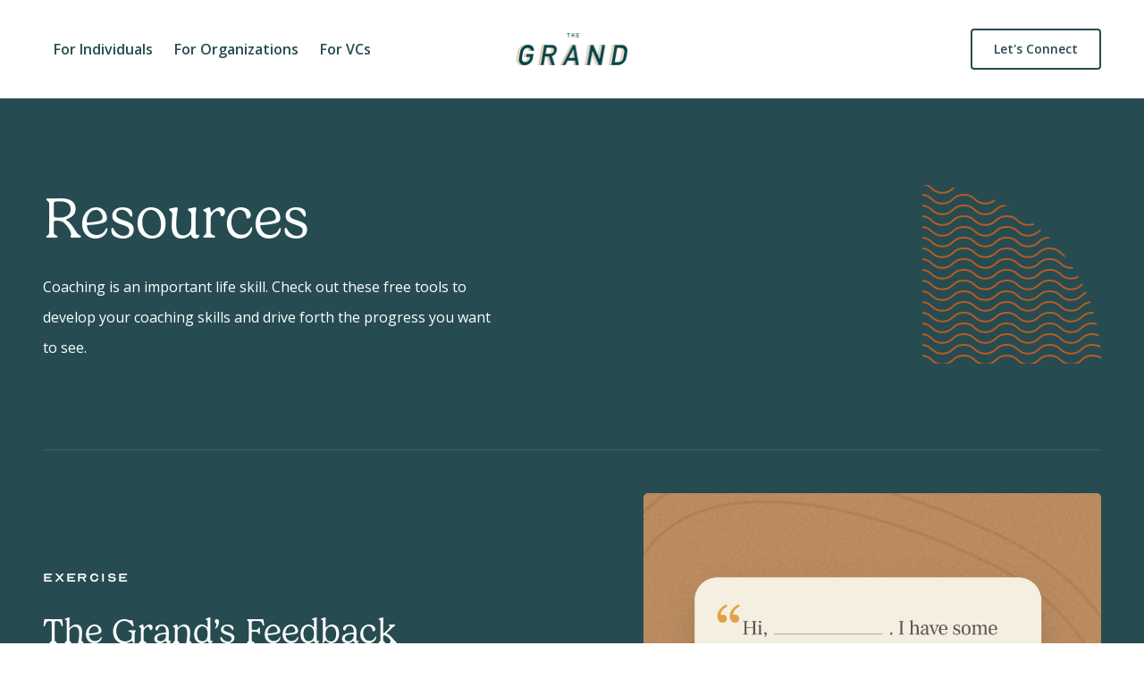

--- FILE ---
content_type: text/html; charset=utf-8
request_url: https://www.thegrand.world/resources
body_size: 5325
content:
<!DOCTYPE html><!-- Last Published: Thu Aug 07 2025 23:04:12 GMT+0000 (Coordinated Universal Time) --><html data-wf-domain="www.thegrand.world" data-wf-page="6555686f3b29eb97b877631a" data-wf-site="63d0372b66bb2e49518d15a3"><head><meta charset="utf-8"/><title>Resources</title><meta content="The Grand is a group coaching platform to support individuals and companies in navigating transitions at the intersection of work and life." name="description"/><meta content="Resources" property="og:title"/><meta content="The Grand is a group coaching platform to support individuals and companies in navigating transitions at the intersection of work and life." property="og:description"/><meta content="https://cdn.prod.website-files.com/6036b0e984ce1b591317e750/607f3a2af482bd2a6b73ce54_open%20graph.png" property="og:image"/><meta content="Resources" property="twitter:title"/><meta content="The Grand is a group coaching platform to support individuals and companies in navigating transitions at the intersection of work and life." property="twitter:description"/><meta content="https://cdn.prod.website-files.com/6036b0e984ce1b591317e750/607f3a2af482bd2a6b73ce54_open%20graph.png" property="twitter:image"/><meta property="og:type" content="website"/><meta content="summary_large_image" name="twitter:card"/><meta content="width=device-width, initial-scale=1" name="viewport"/><link href="https://cdn.prod.website-files.com/63d0372b66bb2e49518d15a3/css/thegrandv2.webflow.shared.0704aed23.min.css" rel="stylesheet" type="text/css"/><link href="https://fonts.googleapis.com" rel="preconnect"/><link href="https://fonts.gstatic.com" rel="preconnect" crossorigin="anonymous"/><script src="https://ajax.googleapis.com/ajax/libs/webfont/1.6.26/webfont.js" type="text/javascript"></script><script type="text/javascript">WebFont.load({  google: {    families: ["Open Sans:300,300italic,400,400italic,600,600italic,700,700italic,800,800italic"]  }});</script><script type="text/javascript">!function(o,c){var n=c.documentElement,t=" w-mod-";n.className+=t+"js",("ontouchstart"in o||o.DocumentTouch&&c instanceof DocumentTouch)&&(n.className+=t+"touch")}(window,document);</script><link href="https://cdn.prod.website-files.com/63d0372b66bb2e49518d15a3/63d43170e4adf0533109a99f_603e58923489813726150d52_grand-logo-favicon.ico" rel="shortcut icon" type="image/x-icon"/><link href="https://cdn.prod.website-files.com/63d0372b66bb2e49518d15a3/63d431461efba167188690ae_603e58946bca0af6fd6a3dae_grand-logo-webclip.png" rel="apple-touch-icon"/><script async="" src="https://www.googletagmanager.com/gtag/js?id=G-1MV1XQX4Z2"></script><script type="text/javascript">window.dataLayer = window.dataLayer || [];function gtag(){dataLayer.push(arguments);}gtag('set', 'developer_id.dZGVlNj', true);gtag('js', new Date());gtag('config', 'G-1MV1XQX4Z2');</script><script type="text/javascript">!function(f,b,e,v,n,t,s){if(f.fbq)return;n=f.fbq=function(){n.callMethod?n.callMethod.apply(n,arguments):n.queue.push(arguments)};if(!f._fbq)f._fbq=n;n.push=n;n.loaded=!0;n.version='2.0';n.agent='plwebflow';n.queue=[];t=b.createElement(e);t.async=!0;t.src=v;s=b.getElementsByTagName(e)[0];s.parentNode.insertBefore(t,s)}(window,document,'script','https://connect.facebook.net/en_US/fbevents.js');fbq('init', '1040836470538883');fbq('track', 'PageView');</script><style>
body {
    -moz-osx-font-smoothing: grayscale;
    -webkit-font-smoothing: antialiased;
}
</style><script type="text/javascript">window.__WEBFLOW_CURRENCY_SETTINGS = {"currencyCode":"USD","symbol":"$","decimal":".","fractionDigits":2,"group":",","template":"{{wf {\"path\":\"symbol\",\"type\":\"PlainText\"} }} {{wf {\"path\":\"amount\",\"type\":\"CommercePrice\"} }} {{wf {\"path\":\"currencyCode\",\"type\":\"PlainText\"} }}","hideDecimalForWholeNumbers":false};</script></head><body><div class="navbar-container bg-white"><div class="main-container"><div data-collapse="medium" data-animation="default" data-duration="400" id="topnav_cta" data-easing="ease" data-easing2="ease" role="banner" class="navbar w-nav"><div class="navbar-grid"><a href="/" id="w-node-_1ea5eb95-b6f9-67ba-8db7-88ef6c47711a-6c477118" class="navbar-brand w-nav-brand"><img src="https://cdn.prod.website-files.com/63d0372b66bb2e49518d15a3/63d40c70ec76c53141a50d8e_grand-logo-vert-small.png" alt="" sizes="(max-width: 479px) 47vw, 124px" srcset="https://cdn.prod.website-files.com/63d0372b66bb2e49518d15a3/63d40c70ec76c53141a50d8e_grand-logo-vert-small-p-500.png 500w, https://cdn.prod.website-files.com/63d0372b66bb2e49518d15a3/63d40c70ec76c53141a50d8e_grand-logo-vert-small.png 600w" class="nav-logo-center"/></a><nav role="navigation" class="nav-menu no-left-margin w-nav-menu"><a href="/for-individuals" class="nav-link w-nav-link">For Individuals</a><a href="/for-organizations" class="nav-link w-nav-link">For Organizations</a><a href="/for-vcs" class="nav-link w-nav-link">For VCs</a></nav><div id="w-node-_1ea5eb95-b6f9-67ba-8db7-88ef6c47715b-6c477118" class="navbar-right-content-wrapper"><div class="navbar-right-content"><a id="topnav_cta" href="https://home.thegrand.world/sign-up/pursuit" class="button small outline w-inline-block"><div>Let&#x27;s Connect</div></a></div><div class="menu-button w-nav-button"><img src="https://cdn.prod.website-files.com/63d0372b66bb2e49518d15a3/63d0372b66bb2ed4c38d169a_icon-menu.svg" alt=""/></div></div><div class="search-modal"><div class="search-modal-body"><form action="/search" class="search-form w-form"><input class="form-input w-input" autofocus="true" maxlength="256" name="query" placeholder="Type keywords" type="search" id="search" required=""/><input type="submit" class="button bg-primary-1 w-button" value="Search"/></form></div><div class="search-modal-screen"></div></div><div class="search-modal"><div class="search-modal-body"><form action="/search" class="search-form w-form"><input class="form-input w-input" autofocus="true" maxlength="256" name="query" placeholder="Type keywords" type="search" id="search" required=""/><input type="submit" class="button bg-primary-1 w-button" value="Search"/></form></div><div class="search-modal-screen"></div></div></div></div></div></div><div class="leadership-c bg-dark border-top"><div class="main-container"><div class="title-row"><div class="container"><h1 class="display-heading">Resources</h1><div class="large-text">Coaching is an important life skill. Check out these free tools to develop your coaching skills and drive forth the progress you want to see.</div></div><div class="squiggle-container round-top-right title-squiggle"><div class="squiggle bg-primary-2"></div></div></div></div></div><div class="leadership-c no-top-padding bg-dark"><div class="main-container"><div class="w-dyn-list"><div role="list" class="blog-vertical w-dyn-items"><div role="listitem" class="w-dyn-item"><div><a href="https://thegrand.world/tools/sbio" target="_blank" class="blog-vertical-item text-white w-inline-block"><div class="container blog-vertical-title-container"><div class="post-meta large-text"><div class="meta-category small-caps-text">Exercise</div></div><h3 class="medium-heading blog-vertical-heading">The Grand’s Feedback Method</h3><div class="small-text">Giving feedback is an act of trust and confidence. Use our interactive script generator to help you deliver more meaningful feedback.</div></div><div class="container"><img alt="" src="https://cdn.prod.website-files.com/63d0372b66bb2ea0458d15d8/63f3bc46c2e319187c457308_62155b1a44815d7b1841b26a_resources-sbio.png" sizes="(max-width: 479px) 90vw, (max-width: 767px) 76vw, (max-width: 991px) 512px, (max-width: 1919px) 43vw, 512px" srcset="https://cdn.prod.website-files.com/63d0372b66bb2ea0458d15d8/63f3bc46c2e319187c457308_62155b1a44815d7b1841b26a_resources-sbio-p-500.png 500w, https://cdn.prod.website-files.com/63d0372b66bb2ea0458d15d8/63f3bc46c2e319187c457308_62155b1a44815d7b1841b26a_resources-sbio-p-800.png 800w, https://cdn.prod.website-files.com/63d0372b66bb2ea0458d15d8/63f3bc46c2e319187c457308_62155b1a44815d7b1841b26a_resources-sbio.png 800w"/></div></a></div></div><div role="listitem" class="w-dyn-item"><div><a href="https://cat.thegrand.world/" target="_blank" class="blog-vertical-item text-white w-inline-block"><div class="container blog-vertical-title-container"><div class="post-meta large-text"><div class="meta-category small-caps-text">Exercise</div></div><h3 class="medium-heading blog-vertical-heading">The Grand Cat</h3><div class="small-text">Decision making can be hard. Find out how The Grand Cat can help you make decisions.</div></div><div class="container"><img alt="" src="https://cdn.prod.website-files.com/63d0372b66bb2ea0458d15d8/63f3bc468fd17e85f4e34765_62670e7a97ad6b5fb94795c5_resources%2520grand%2520cat.png" sizes="(max-width: 479px) 90vw, (max-width: 767px) 76vw, (max-width: 991px) 512px, (max-width: 1919px) 43vw, 512px" srcset="https://cdn.prod.website-files.com/63d0372b66bb2ea0458d15d8/63f3bc468fd17e85f4e34765_62670e7a97ad6b5fb94795c5_resources%2520grand%2520cat-p-500.png 500w, https://cdn.prod.website-files.com/63d0372b66bb2ea0458d15d8/63f3bc468fd17e85f4e34765_62670e7a97ad6b5fb94795c5_resources%2520grand%2520cat-p-800.png 800w, https://cdn.prod.website-files.com/63d0372b66bb2ea0458d15d8/63f3bc468fd17e85f4e34765_62670e7a97ad6b5fb94795c5_resources%2520grand%2520cat.png 800w"/></div></a></div></div><div role="listitem" class="w-dyn-item"><div><a href="https://review.firstround.com/the-best-managers-dont-fix,-they-coach-four-tools-to-add-to-your-toolkit" target="_blank" class="blog-vertical-item text-white w-inline-block"><div class="container blog-vertical-title-container"><div class="post-meta large-text"><div class="meta-category small-caps-text">Article</div></div><h3 class="medium-heading blog-vertical-heading">Manager as Coach</h3><div class="small-text">The Best Managers Don’t Fix, They Coach — Four Tools to Add to Your Toolkit. Read our piece on the First Round Review on coaching tools for managers</div></div><div class="container"><img alt="" src="https://cdn.prod.website-files.com/63d0372b66bb2ea0458d15d8/63f3bc46d890140a9ab719c2_62155b22957e6ad7d879b110_resources-managerascoach.png" sizes="(max-width: 479px) 90vw, (max-width: 767px) 76vw, (max-width: 991px) 512px, (max-width: 1919px) 43vw, 512px" srcset="https://cdn.prod.website-files.com/63d0372b66bb2ea0458d15d8/63f3bc46d890140a9ab719c2_62155b22957e6ad7d879b110_resources-managerascoach-p-800.png 800w, https://cdn.prod.website-files.com/63d0372b66bb2ea0458d15d8/63f3bc46d890140a9ab719c2_62155b22957e6ad7d879b110_resources-managerascoach.png 800w"/></div></a></div></div><div role="listitem" class="w-dyn-item"><div><a href="https://compass.thegrand.world" target="_blank" class="blog-vertical-item text-white w-inline-block"><div class="container blog-vertical-title-container"><div class="post-meta large-text"><div class="meta-category small-caps-text">Exercise</div></div><h3 class="medium-heading blog-vertical-heading">The Grand Compass</h3><div class="small-text">Embark on an audio-visual coaching experience narrated by Alexis Ohanian to help you set goals in key areas of your life. Take 5 minutes to identify where you are and where you want to go.</div></div><div class="container"><img alt="" src="https://cdn.prod.website-files.com/63d0372b66bb2ea0458d15d8/63f3bc46f8fefc8721aa1d04_62155b2a44815d0ead41b2c8_resources-compass.png" sizes="(max-width: 479px) 90vw, (max-width: 767px) 76vw, (max-width: 991px) 512px, (max-width: 1919px) 43vw, 512px" srcset="https://cdn.prod.website-files.com/63d0372b66bb2ea0458d15d8/63f3bc46f8fefc8721aa1d04_62155b2a44815d0ead41b2c8_resources-compass-p-500.png 500w, https://cdn.prod.website-files.com/63d0372b66bb2ea0458d15d8/63f3bc46f8fefc8721aa1d04_62155b2a44815d0ead41b2c8_resources-compass-p-800.png 800w, https://cdn.prod.website-files.com/63d0372b66bb2ea0458d15d8/63f3bc46f8fefc8721aa1d04_62155b2a44815d0ead41b2c8_resources-compass.png 800w"/></div></a></div></div></div></div></div></div><div class="footer bg-dark"><div class="main-container"><div class="footer-top-row"><div class="w-layout-grid footer-grid-halves"><div class="w-layout-grid links-grid-vertical hide"><h4 id="w-node-_79149f7a-30e4-2849-6cea-bd43b39271e8-0a51e49c">Group Coaching</h4><a href="/archive/for-companies-archive" class="text-white">For Companies</a><a href="/for-vcs"><span class="text-white">For VCs</span></a><a href="/for-individuals" class="text-white">For Individuals</a><a href="/bem" class="text-white">Becoming an Effective Manager</a></div><div class="w-layout-grid links-grid-vertical"><h4 id="w-node-de60d8c3-a219-c09f-7e68-26c5183a182e-0a51e49c">Company</h4><a href="/about-us" class="text-white">About Us</a><a href="/team" class="text-white">Meet the Team</a><a href="/careers" class="text-white">Careers</a><a href="/media-kit" class="text-white">Media Kit</a></div><div class="w-layout-grid links-grid-vertical"><h4 id="w-node-_80d76b97-d07b-2528-cf12-6b02200a2d80-0a51e49c">Learn more</h4><a href="https://share.hsforms.com/17A0wFB6xSGan0XPIsy4Tjwqy9kk" class="text-white">Let&#x27;s Connect</a><a href="/archive/pricing" class="text-white hide">Pricing</a><a href="/resources" aria-current="page" class="text-white w--current">Coaching Tools</a><a href="/blog" class="text-white">Blog</a></div></div><div class="container-small"><h4>Fresh ideas delivered to your inbox</h4><div class="form-block w-form"><form id="wf-form-Newsletter" name="wf-form-Newsletter" data-name="Newsletter" method="get" class="horizontal-form" data-wf-page-id="6555686f3b29eb97b877631a" data-wf-element-id="594ebf3c-5031-1c4b-d251-42ac0a51e4ce"><input class="form-input small naked w-input" maxlength="256" name="Email" data-name="Email" placeholder="Email Address" type="email" id="Email-3" required=""/><input type="submit" data-wait="Please wait..." id="footer_newsletter_CTA" class="button small outline-white w-button" value="Subscribe"/></form><div class="form-success w-form-done"><div>Thanks for subscribing!</div></div><div class="form-error w-form-fail"><div>Something went wrong with the submission.</div></div></div><div class="social-links margin-top-md"><a href="https://www.linkedin.com/company/the-grand-world" target="_blank" class="social-link-item w-inline-block"><img src="https://cdn.prod.website-files.com/63d0372b66bb2e49518d15a3/63d0372b66bb2e5e7e8d16a2_linkedin.svg" loading="lazy" alt="" class="social-link-image"/></a><a href="https://twitter.com/thegrandworld" target="_blank" class="social-link-item w-inline-block"><img src="https://cdn.prod.website-files.com/63d0372b66bb2e49518d15a3/63d0372b66bb2e6b1a8d16ab_twitter.svg" loading="lazy" alt="" class="social-link-image"/></a><a href="https://www.instagram.com/thegrand.world/" target="_blank" class="social-link-item w-inline-block"><img src="https://cdn.prod.website-files.com/63d0372b66bb2e49518d15a3/63d0372b66bb2ed51d8d169e_instagram.svg" loading="lazy" alt="" class="social-link-image"/></a></div></div></div><div class="footer-bottom-row"><a href="/" class="w-inline-block"><img src="https://cdn.prod.website-files.com/63d0372b66bb2e49518d15a3/63d0679acbe4ed1ca0ef917e_grand-logo-white-horz.png" alt="" class="footer-logo"/></a><div class="navbar-right-content-wrapper"><div class="navbar-right-content"><div class="navbar-right-item"><a href="mailto:founders@thegrand.world?subject=Someone%20is%20dropping%20you%20a%20line!" class="underline-link w-inline-block"><div class="small-text text-white">Drop us a line at founders@thegrand.world</div></a></div></div></div><div class="footer-meta footer-3-meta"><div class="footer-meta-item"><a href="/termsofservice" class="underline-link text-white w-inline-block"><div class="small-text">Terms of Service</div><div class="underline-container bg-white"><div class="underline-line bg-white"></div></div></a></div><div class="footer-meta-item"><a href="/privacypolicy" class="underline-link text-white w-inline-block"><div class="small-text">Privacy Policy</div><div class="underline-container bg-white"><div class="underline-line bg-white"></div></div></a></div></div></div></div></div><script src="https://d3e54v103j8qbb.cloudfront.net/js/jquery-3.5.1.min.dc5e7f18c8.js?site=63d0372b66bb2e49518d15a3" type="text/javascript" integrity="sha256-9/aliU8dGd2tb6OSsuzixeV4y/faTqgFtohetphbbj0=" crossorigin="anonymous"></script><script src="https://cdn.prod.website-files.com/63d0372b66bb2e49518d15a3/js/webflow.schunk.6568e74973c68f74.js" type="text/javascript"></script><script src="https://cdn.prod.website-files.com/63d0372b66bb2e49518d15a3/js/webflow.schunk.34920e002b897322.js" type="text/javascript"></script><script src="https://cdn.prod.website-files.com/63d0372b66bb2e49518d15a3/js/webflow.04a18b01.42554b999a321eeb.js" type="text/javascript"></script><script>
var ctaNames = ['topnav_CTA', 'footer_newsletter_CTA'];

function trackEvent(ctaName) {
    window.gtag('event', ctaName);
}

ctaNames.forEach(function(ctaName) {
    var button = document.getElementById(ctaName);
    if (button) {
        button.addEventListener('click', function() {
            trackEvent(ctaName);
        });
    }
});
</script>

<script type="text/javascript">
_linkedin_partner_id = "5573186";
window._linkedin_data_partner_ids = window._linkedin_data_partner_ids || [];
window._linkedin_data_partner_ids.push(_linkedin_partner_id);
</script><script type="text/javascript">
(function(l) {
if (!l){window.lintrk = function(a,b){window.lintrk.q.push([a,b])};
window.lintrk.q=[]}
var s = document.getElementsByTagName("script")[0];
var b = document.createElement("script");
b.type = "text/javascript";b.async = true;
b.src = "https://snap.licdn.com/li.lms-analytics/insight.min.js";
s.parentNode.insertBefore(b, s);})(window.lintrk);
</script>
<noscript>
<img height="1" width="1" style="display:none;" alt="" src="https://px.ads.linkedin.com/collect/?pid=5573186&fmt=gif" />
</noscript>

<!-- Start of HubSpot Embed Code -->
<script type="text/javascript" id="hs-script-loader" async defer src="//js-na1.hs-scripts.com/45268724.js"></script>
<!-- End of HubSpot Embed Code --></body></html>

--- FILE ---
content_type: text/css
request_url: https://cdn.prod.website-files.com/63d0372b66bb2e49518d15a3/css/thegrandv2.webflow.shared.0704aed23.min.css
body_size: 28484
content:
html{-webkit-text-size-adjust:100%;-ms-text-size-adjust:100%;font-family:sans-serif}body{margin:0}article,aside,details,figcaption,figure,footer,header,hgroup,main,menu,nav,section,summary{display:block}audio,canvas,progress,video{vertical-align:baseline;display:inline-block}audio:not([controls]){height:0;display:none}[hidden],template{display:none}a{background-color:#0000}a:active,a:hover{outline:0}abbr[title]{border-bottom:1px dotted}b,strong{font-weight:700}dfn{font-style:italic}h1{margin:.67em 0;font-size:2em}mark{color:#000;background:#ff0}small{font-size:80%}sub,sup{vertical-align:baseline;font-size:75%;line-height:0;position:relative}sup{top:-.5em}sub{bottom:-.25em}img{border:0}svg:not(:root){overflow:hidden}hr{box-sizing:content-box;height:0}pre{overflow:auto}code,kbd,pre,samp{font-family:monospace;font-size:1em}button,input,optgroup,select,textarea{color:inherit;font:inherit;margin:0}button{overflow:visible}button,select{text-transform:none}button,html input[type=button],input[type=reset]{-webkit-appearance:button;cursor:pointer}button[disabled],html input[disabled]{cursor:default}button::-moz-focus-inner,input::-moz-focus-inner{border:0;padding:0}input{line-height:normal}input[type=checkbox],input[type=radio]{box-sizing:border-box;padding:0}input[type=number]::-webkit-inner-spin-button,input[type=number]::-webkit-outer-spin-button{height:auto}input[type=search]{-webkit-appearance:none}input[type=search]::-webkit-search-cancel-button,input[type=search]::-webkit-search-decoration{-webkit-appearance:none}legend{border:0;padding:0}textarea{overflow:auto}optgroup{font-weight:700}table{border-collapse:collapse;border-spacing:0}td,th{padding:0}@font-face{font-family:webflow-icons;src:url([data-uri])format("truetype");font-weight:400;font-style:normal}[class^=w-icon-],[class*=\ w-icon-]{speak:none;font-variant:normal;text-transform:none;-webkit-font-smoothing:antialiased;-moz-osx-font-smoothing:grayscale;font-style:normal;font-weight:400;line-height:1;font-family:webflow-icons!important}.w-icon-slider-right:before{content:""}.w-icon-slider-left:before{content:""}.w-icon-nav-menu:before{content:""}.w-icon-arrow-down:before,.w-icon-dropdown-toggle:before{content:""}.w-icon-file-upload-remove:before{content:""}.w-icon-file-upload-icon:before{content:""}*{box-sizing:border-box}html{height:100%}body{color:#333;background-color:#fff;min-height:100%;margin:0;font-family:Arial,sans-serif;font-size:14px;line-height:20px}img{vertical-align:middle;max-width:100%;display:inline-block}html.w-mod-touch *{background-attachment:scroll!important}.w-block{display:block}.w-inline-block{max-width:100%;display:inline-block}.w-clearfix:before,.w-clearfix:after{content:" ";grid-area:1/1/2/2;display:table}.w-clearfix:after{clear:both}.w-hidden{display:none}.w-button{color:#fff;line-height:inherit;cursor:pointer;background-color:#3898ec;border:0;border-radius:0;padding:9px 15px;text-decoration:none;display:inline-block}input.w-button{-webkit-appearance:button}html[data-w-dynpage] [data-w-cloak]{color:#0000!important}.w-code-block{margin:unset}pre.w-code-block code{all:inherit}.w-optimization{display:contents}.w-webflow-badge,.w-webflow-badge>img{box-sizing:unset;width:unset;height:unset;max-height:unset;max-width:unset;min-height:unset;min-width:unset;margin:unset;padding:unset;float:unset;clear:unset;border:unset;border-radius:unset;background:unset;background-image:unset;background-position:unset;background-size:unset;background-repeat:unset;background-origin:unset;background-clip:unset;background-attachment:unset;background-color:unset;box-shadow:unset;transform:unset;direction:unset;font-family:unset;font-weight:unset;color:unset;font-size:unset;line-height:unset;font-style:unset;font-variant:unset;text-align:unset;letter-spacing:unset;-webkit-text-decoration:unset;text-decoration:unset;text-indent:unset;text-transform:unset;list-style-type:unset;text-shadow:unset;vertical-align:unset;cursor:unset;white-space:unset;word-break:unset;word-spacing:unset;word-wrap:unset;transition:unset}.w-webflow-badge{white-space:nowrap;cursor:pointer;box-shadow:0 0 0 1px #0000001a,0 1px 3px #0000001a;visibility:visible!important;opacity:1!important;z-index:2147483647!important;color:#aaadb0!important;overflow:unset!important;background-color:#fff!important;border-radius:3px!important;width:auto!important;height:auto!important;margin:0!important;padding:6px!important;font-size:12px!important;line-height:14px!important;text-decoration:none!important;display:inline-block!important;position:fixed!important;inset:auto 12px 12px auto!important;transform:none!important}.w-webflow-badge>img{position:unset;visibility:unset!important;opacity:1!important;vertical-align:middle!important;display:inline-block!important}h1,h2,h3,h4,h5,h6{margin-bottom:10px;font-weight:700}h1{margin-top:20px;font-size:38px;line-height:44px}h2{margin-top:20px;font-size:32px;line-height:36px}h3{margin-top:20px;font-size:24px;line-height:30px}h4{margin-top:10px;font-size:18px;line-height:24px}h5{margin-top:10px;font-size:14px;line-height:20px}h6{margin-top:10px;font-size:12px;line-height:18px}p{margin-top:0;margin-bottom:10px}blockquote{border-left:5px solid #e2e2e2;margin:0 0 10px;padding:10px 20px;font-size:18px;line-height:22px}figure{margin:0 0 10px}figcaption{text-align:center;margin-top:5px}ul,ol{margin-top:0;margin-bottom:10px;padding-left:40px}.w-list-unstyled{padding-left:0;list-style:none}.w-embed:before,.w-embed:after{content:" ";grid-area:1/1/2/2;display:table}.w-embed:after{clear:both}.w-video{width:100%;padding:0;position:relative}.w-video iframe,.w-video object,.w-video embed{border:none;width:100%;height:100%;position:absolute;top:0;left:0}fieldset{border:0;margin:0;padding:0}button,[type=button],[type=reset]{cursor:pointer;-webkit-appearance:button;border:0}.w-form{margin:0 0 15px}.w-form-done{text-align:center;background-color:#ddd;padding:20px;display:none}.w-form-fail{background-color:#ffdede;margin-top:10px;padding:10px;display:none}label{margin-bottom:5px;font-weight:700;display:block}.w-input,.w-select{color:#333;vertical-align:middle;background-color:#fff;border:1px solid #ccc;width:100%;height:38px;margin-bottom:10px;padding:8px 12px;font-size:14px;line-height:1.42857;display:block}.w-input::placeholder,.w-select::placeholder{color:#999}.w-input:focus,.w-select:focus{border-color:#3898ec;outline:0}.w-input[disabled],.w-select[disabled],.w-input[readonly],.w-select[readonly],fieldset[disabled] .w-input,fieldset[disabled] .w-select{cursor:not-allowed}.w-input[disabled]:not(.w-input-disabled),.w-select[disabled]:not(.w-input-disabled),.w-input[readonly],.w-select[readonly],fieldset[disabled]:not(.w-input-disabled) .w-input,fieldset[disabled]:not(.w-input-disabled) .w-select{background-color:#eee}textarea.w-input,textarea.w-select{height:auto}.w-select{background-color:#f3f3f3}.w-select[multiple]{height:auto}.w-form-label{cursor:pointer;margin-bottom:0;font-weight:400;display:inline-block}.w-radio{margin-bottom:5px;padding-left:20px;display:block}.w-radio:before,.w-radio:after{content:" ";grid-area:1/1/2/2;display:table}.w-radio:after{clear:both}.w-radio-input{float:left;margin:3px 0 0 -20px;line-height:normal}.w-file-upload{margin-bottom:10px;display:block}.w-file-upload-input{opacity:0;z-index:-100;width:.1px;height:.1px;position:absolute;overflow:hidden}.w-file-upload-default,.w-file-upload-uploading,.w-file-upload-success{color:#333;display:inline-block}.w-file-upload-error{margin-top:10px;display:block}.w-file-upload-default.w-hidden,.w-file-upload-uploading.w-hidden,.w-file-upload-error.w-hidden,.w-file-upload-success.w-hidden{display:none}.w-file-upload-uploading-btn{cursor:pointer;background-color:#fafafa;border:1px solid #ccc;margin:0;padding:8px 12px;font-size:14px;font-weight:400;display:flex}.w-file-upload-file{background-color:#fafafa;border:1px solid #ccc;flex-grow:1;justify-content:space-between;margin:0;padding:8px 9px 8px 11px;display:flex}.w-file-upload-file-name{font-size:14px;font-weight:400;display:block}.w-file-remove-link{cursor:pointer;width:auto;height:auto;margin-top:3px;margin-left:10px;padding:3px;display:block}.w-icon-file-upload-remove{margin:auto;font-size:10px}.w-file-upload-error-msg{color:#ea384c;padding:2px 0;display:inline-block}.w-file-upload-info{padding:0 12px;line-height:38px;display:inline-block}.w-file-upload-label{cursor:pointer;background-color:#fafafa;border:1px solid #ccc;margin:0;padding:8px 12px;font-size:14px;font-weight:400;display:inline-block}.w-icon-file-upload-icon,.w-icon-file-upload-uploading{width:20px;margin-right:8px;display:inline-block}.w-icon-file-upload-uploading{height:20px}.w-container{max-width:940px;margin-left:auto;margin-right:auto}.w-container:before,.w-container:after{content:" ";grid-area:1/1/2/2;display:table}.w-container:after{clear:both}.w-container .w-row{margin-left:-10px;margin-right:-10px}.w-row:before,.w-row:after{content:" ";grid-area:1/1/2/2;display:table}.w-row:after{clear:both}.w-row .w-row{margin-left:0;margin-right:0}.w-col{float:left;width:100%;min-height:1px;padding-left:10px;padding-right:10px;position:relative}.w-col .w-col{padding-left:0;padding-right:0}.w-col-1{width:8.33333%}.w-col-2{width:16.6667%}.w-col-3{width:25%}.w-col-4{width:33.3333%}.w-col-5{width:41.6667%}.w-col-6{width:50%}.w-col-7{width:58.3333%}.w-col-8{width:66.6667%}.w-col-9{width:75%}.w-col-10{width:83.3333%}.w-col-11{width:91.6667%}.w-col-12{width:100%}.w-hidden-main{display:none!important}@media screen and (max-width:991px){.w-container{max-width:728px}.w-hidden-main{display:inherit!important}.w-hidden-medium{display:none!important}.w-col-medium-1{width:8.33333%}.w-col-medium-2{width:16.6667%}.w-col-medium-3{width:25%}.w-col-medium-4{width:33.3333%}.w-col-medium-5{width:41.6667%}.w-col-medium-6{width:50%}.w-col-medium-7{width:58.3333%}.w-col-medium-8{width:66.6667%}.w-col-medium-9{width:75%}.w-col-medium-10{width:83.3333%}.w-col-medium-11{width:91.6667%}.w-col-medium-12{width:100%}.w-col-stack{width:100%;left:auto;right:auto}}@media screen and (max-width:767px){.w-hidden-main,.w-hidden-medium{display:inherit!important}.w-hidden-small{display:none!important}.w-row,.w-container .w-row{margin-left:0;margin-right:0}.w-col{width:100%;left:auto;right:auto}.w-col-small-1{width:8.33333%}.w-col-small-2{width:16.6667%}.w-col-small-3{width:25%}.w-col-small-4{width:33.3333%}.w-col-small-5{width:41.6667%}.w-col-small-6{width:50%}.w-col-small-7{width:58.3333%}.w-col-small-8{width:66.6667%}.w-col-small-9{width:75%}.w-col-small-10{width:83.3333%}.w-col-small-11{width:91.6667%}.w-col-small-12{width:100%}}@media screen and (max-width:479px){.w-container{max-width:none}.w-hidden-main,.w-hidden-medium,.w-hidden-small{display:inherit!important}.w-hidden-tiny{display:none!important}.w-col{width:100%}.w-col-tiny-1{width:8.33333%}.w-col-tiny-2{width:16.6667%}.w-col-tiny-3{width:25%}.w-col-tiny-4{width:33.3333%}.w-col-tiny-5{width:41.6667%}.w-col-tiny-6{width:50%}.w-col-tiny-7{width:58.3333%}.w-col-tiny-8{width:66.6667%}.w-col-tiny-9{width:75%}.w-col-tiny-10{width:83.3333%}.w-col-tiny-11{width:91.6667%}.w-col-tiny-12{width:100%}}.w-widget{position:relative}.w-widget-map{width:100%;height:400px}.w-widget-map label{width:auto;display:inline}.w-widget-map img{max-width:inherit}.w-widget-map .gm-style-iw{text-align:center}.w-widget-map .gm-style-iw>button{display:none!important}.w-widget-twitter{overflow:hidden}.w-widget-twitter-count-shim{vertical-align:top;text-align:center;background:#fff;border:1px solid #758696;border-radius:3px;width:28px;height:20px;display:inline-block;position:relative}.w-widget-twitter-count-shim *{pointer-events:none;-webkit-user-select:none;user-select:none}.w-widget-twitter-count-shim .w-widget-twitter-count-inner{text-align:center;color:#999;font-family:serif;font-size:15px;line-height:12px;position:relative}.w-widget-twitter-count-shim .w-widget-twitter-count-clear{display:block;position:relative}.w-widget-twitter-count-shim.w--large{width:36px;height:28px}.w-widget-twitter-count-shim.w--large .w-widget-twitter-count-inner{font-size:18px;line-height:18px}.w-widget-twitter-count-shim:not(.w--vertical){margin-left:5px;margin-right:8px}.w-widget-twitter-count-shim:not(.w--vertical).w--large{margin-left:6px}.w-widget-twitter-count-shim:not(.w--vertical):before,.w-widget-twitter-count-shim:not(.w--vertical):after{content:" ";pointer-events:none;border:solid #0000;width:0;height:0;position:absolute;top:50%;left:0}.w-widget-twitter-count-shim:not(.w--vertical):before{border-width:4px;border-color:#75869600 #5d6c7b #75869600 #75869600;margin-top:-4px;margin-left:-9px}.w-widget-twitter-count-shim:not(.w--vertical).w--large:before{border-width:5px;margin-top:-5px;margin-left:-10px}.w-widget-twitter-count-shim:not(.w--vertical):after{border-width:4px;border-color:#fff0 #fff #fff0 #fff0;margin-top:-4px;margin-left:-8px}.w-widget-twitter-count-shim:not(.w--vertical).w--large:after{border-width:5px;margin-top:-5px;margin-left:-9px}.w-widget-twitter-count-shim.w--vertical{width:61px;height:33px;margin-bottom:8px}.w-widget-twitter-count-shim.w--vertical:before,.w-widget-twitter-count-shim.w--vertical:after{content:" ";pointer-events:none;border:solid #0000;width:0;height:0;position:absolute;top:100%;left:50%}.w-widget-twitter-count-shim.w--vertical:before{border-width:5px;border-color:#5d6c7b #75869600 #75869600;margin-left:-5px}.w-widget-twitter-count-shim.w--vertical:after{border-width:4px;border-color:#fff #fff0 #fff0;margin-left:-4px}.w-widget-twitter-count-shim.w--vertical .w-widget-twitter-count-inner{font-size:18px;line-height:22px}.w-widget-twitter-count-shim.w--vertical.w--large{width:76px}.w-background-video{color:#fff;height:500px;position:relative;overflow:hidden}.w-background-video>video{object-fit:cover;z-index:-100;background-position:50%;background-size:cover;width:100%;height:100%;margin:auto;position:absolute;inset:-100%}.w-background-video>video::-webkit-media-controls-start-playback-button{-webkit-appearance:none;display:none!important}.w-background-video--control{background-color:#0000;padding:0;position:absolute;bottom:1em;right:1em}.w-background-video--control>[hidden]{display:none!important}.w-slider{text-align:center;clear:both;-webkit-tap-highlight-color:#0000;tap-highlight-color:#0000;background:#ddd;height:300px;position:relative}.w-slider-mask{z-index:1;white-space:nowrap;height:100%;display:block;position:relative;left:0;right:0;overflow:hidden}.w-slide{vertical-align:top;white-space:normal;text-align:left;width:100%;height:100%;display:inline-block;position:relative}.w-slider-nav{z-index:2;text-align:center;-webkit-tap-highlight-color:#0000;tap-highlight-color:#0000;height:40px;margin:auto;padding-top:10px;position:absolute;inset:auto 0 0}.w-slider-nav.w-round>div{border-radius:100%}.w-slider-nav.w-num>div{font-size:inherit;line-height:inherit;width:auto;height:auto;padding:.2em .5em}.w-slider-nav.w-shadow>div{box-shadow:0 0 3px #3336}.w-slider-nav-invert{color:#fff}.w-slider-nav-invert>div{background-color:#2226}.w-slider-nav-invert>div.w-active{background-color:#222}.w-slider-dot{cursor:pointer;background-color:#fff6;width:1em;height:1em;margin:0 3px .5em;transition:background-color .1s,color .1s;display:inline-block;position:relative}.w-slider-dot.w-active{background-color:#fff}.w-slider-dot:focus{outline:none;box-shadow:0 0 0 2px #fff}.w-slider-dot:focus.w-active{box-shadow:none}.w-slider-arrow-left,.w-slider-arrow-right{cursor:pointer;color:#fff;-webkit-tap-highlight-color:#0000;tap-highlight-color:#0000;-webkit-user-select:none;user-select:none;width:80px;margin:auto;font-size:40px;position:absolute;inset:0;overflow:hidden}.w-slider-arrow-left [class^=w-icon-],.w-slider-arrow-right [class^=w-icon-],.w-slider-arrow-left [class*=\ w-icon-],.w-slider-arrow-right [class*=\ w-icon-]{position:absolute}.w-slider-arrow-left:focus,.w-slider-arrow-right:focus{outline:0}.w-slider-arrow-left{z-index:3;right:auto}.w-slider-arrow-right{z-index:4;left:auto}.w-icon-slider-left,.w-icon-slider-right{width:1em;height:1em;margin:auto;inset:0}.w-slider-aria-label{clip:rect(0 0 0 0);border:0;width:1px;height:1px;margin:-1px;padding:0;position:absolute;overflow:hidden}.w-slider-force-show{display:block!important}.w-dropdown{text-align:left;z-index:900;margin-left:auto;margin-right:auto;display:inline-block;position:relative}.w-dropdown-btn,.w-dropdown-toggle,.w-dropdown-link{vertical-align:top;color:#222;text-align:left;white-space:nowrap;margin-left:auto;margin-right:auto;padding:20px;text-decoration:none;position:relative}.w-dropdown-toggle{-webkit-user-select:none;user-select:none;cursor:pointer;padding-right:40px;display:inline-block}.w-dropdown-toggle:focus{outline:0}.w-icon-dropdown-toggle{width:1em;height:1em;margin:auto 20px auto auto;position:absolute;top:0;bottom:0;right:0}.w-dropdown-list{background:#ddd;min-width:100%;display:none;position:absolute}.w-dropdown-list.w--open{display:block}.w-dropdown-link{color:#222;padding:10px 20px;display:block}.w-dropdown-link.w--current{color:#0082f3}.w-dropdown-link:focus{outline:0}@media screen and (max-width:767px){.w-nav-brand{padding-left:10px}}.w-lightbox-backdrop{cursor:auto;letter-spacing:normal;text-indent:0;text-shadow:none;text-transform:none;visibility:visible;white-space:normal;word-break:normal;word-spacing:normal;word-wrap:normal;color:#fff;text-align:center;z-index:2000;opacity:0;-webkit-user-select:none;-moz-user-select:none;-webkit-tap-highlight-color:transparent;background:#000000e6;outline:0;font-family:Helvetica Neue,Helvetica,Ubuntu,Segoe UI,Verdana,sans-serif;font-size:17px;font-style:normal;font-weight:300;line-height:1.2;list-style:disc;position:fixed;inset:0;-webkit-transform:translate(0)}.w-lightbox-backdrop,.w-lightbox-container{-webkit-overflow-scrolling:touch;height:100%;overflow:auto}.w-lightbox-content{height:100vh;position:relative;overflow:hidden}.w-lightbox-view{opacity:0;width:100vw;height:100vh;position:absolute}.w-lightbox-view:before{content:"";height:100vh}.w-lightbox-group,.w-lightbox-group .w-lightbox-view,.w-lightbox-group .w-lightbox-view:before{height:86vh}.w-lightbox-frame,.w-lightbox-view:before{vertical-align:middle;display:inline-block}.w-lightbox-figure{margin:0;position:relative}.w-lightbox-group .w-lightbox-figure{cursor:pointer}.w-lightbox-img{width:auto;max-width:none;height:auto}.w-lightbox-image{float:none;max-width:100vw;max-height:100vh;display:block}.w-lightbox-group .w-lightbox-image{max-height:86vh}.w-lightbox-caption{text-align:left;text-overflow:ellipsis;white-space:nowrap;background:#0006;padding:.5em 1em;position:absolute;bottom:0;left:0;right:0;overflow:hidden}.w-lightbox-embed{width:100%;height:100%;position:absolute;inset:0}.w-lightbox-control{cursor:pointer;background-position:50%;background-repeat:no-repeat;background-size:24px;width:4em;transition:all .3s;position:absolute;top:0}.w-lightbox-left{background-image:url([data-uri]);display:none;bottom:0;left:0}.w-lightbox-right{background-image:url([data-uri]);display:none;bottom:0;right:0}.w-lightbox-close{background-image:url([data-uri]);background-size:18px;height:2.6em;right:0}.w-lightbox-strip{white-space:nowrap;padding:0 1vh;line-height:0;position:absolute;bottom:0;left:0;right:0;overflow:auto hidden}.w-lightbox-item{box-sizing:content-box;cursor:pointer;width:10vh;padding:2vh 1vh;display:inline-block;-webkit-transform:translate(0,0)}.w-lightbox-active{opacity:.3}.w-lightbox-thumbnail{background:#222;height:10vh;position:relative;overflow:hidden}.w-lightbox-thumbnail-image{position:absolute;top:0;left:0}.w-lightbox-thumbnail .w-lightbox-tall{width:100%;top:50%;transform:translateY(-50%)}.w-lightbox-thumbnail .w-lightbox-wide{height:100%;left:50%;transform:translate(-50%)}.w-lightbox-spinner{box-sizing:border-box;border:5px solid #0006;border-radius:50%;width:40px;height:40px;margin-top:-20px;margin-left:-20px;animation:.8s linear infinite spin;position:absolute;top:50%;left:50%}.w-lightbox-spinner:after{content:"";border:3px solid #0000;border-bottom-color:#fff;border-radius:50%;position:absolute;inset:-4px}.w-lightbox-hide{display:none}.w-lightbox-noscroll{overflow:hidden}@media (min-width:768px){.w-lightbox-content{height:96vh;margin-top:2vh}.w-lightbox-view,.w-lightbox-view:before{height:96vh}.w-lightbox-group,.w-lightbox-group .w-lightbox-view,.w-lightbox-group .w-lightbox-view:before{height:84vh}.w-lightbox-image{max-width:96vw;max-height:96vh}.w-lightbox-group .w-lightbox-image{max-width:82.3vw;max-height:84vh}.w-lightbox-left,.w-lightbox-right{opacity:.5;display:block}.w-lightbox-close{opacity:.8}.w-lightbox-control:hover{opacity:1}}.w-lightbox-inactive,.w-lightbox-inactive:hover{opacity:0}.w-richtext:before,.w-richtext:after{content:" ";grid-area:1/1/2/2;display:table}.w-richtext:after{clear:both}.w-richtext[contenteditable=true]:before,.w-richtext[contenteditable=true]:after{white-space:initial}.w-richtext ol,.w-richtext ul{overflow:hidden}.w-richtext .w-richtext-figure-selected.w-richtext-figure-type-video div:after,.w-richtext .w-richtext-figure-selected[data-rt-type=video] div:after,.w-richtext .w-richtext-figure-selected.w-richtext-figure-type-image div,.w-richtext .w-richtext-figure-selected[data-rt-type=image] div{outline:2px solid #2895f7}.w-richtext figure.w-richtext-figure-type-video>div:after,.w-richtext figure[data-rt-type=video]>div:after{content:"";display:none;position:absolute;inset:0}.w-richtext figure{max-width:60%;position:relative}.w-richtext figure>div:before{cursor:default!important}.w-richtext figure img{width:100%}.w-richtext figure figcaption.w-richtext-figcaption-placeholder{opacity:.6}.w-richtext figure div{color:#0000;font-size:0}.w-richtext figure.w-richtext-figure-type-image,.w-richtext figure[data-rt-type=image]{display:table}.w-richtext figure.w-richtext-figure-type-image>div,.w-richtext figure[data-rt-type=image]>div{display:inline-block}.w-richtext figure.w-richtext-figure-type-image>figcaption,.w-richtext figure[data-rt-type=image]>figcaption{caption-side:bottom;display:table-caption}.w-richtext figure.w-richtext-figure-type-video,.w-richtext figure[data-rt-type=video]{width:60%;height:0}.w-richtext figure.w-richtext-figure-type-video iframe,.w-richtext figure[data-rt-type=video] iframe{width:100%;height:100%;position:absolute;top:0;left:0}.w-richtext figure.w-richtext-figure-type-video>div,.w-richtext figure[data-rt-type=video]>div{width:100%}.w-richtext figure.w-richtext-align-center{clear:both;margin-left:auto;margin-right:auto}.w-richtext figure.w-richtext-align-center.w-richtext-figure-type-image>div,.w-richtext figure.w-richtext-align-center[data-rt-type=image]>div{max-width:100%}.w-richtext figure.w-richtext-align-normal{clear:both}.w-richtext figure.w-richtext-align-fullwidth{text-align:center;clear:both;width:100%;max-width:100%;margin-left:auto;margin-right:auto;display:block}.w-richtext figure.w-richtext-align-fullwidth>div{padding-bottom:inherit;display:inline-block}.w-richtext figure.w-richtext-align-fullwidth>figcaption{display:block}.w-richtext figure.w-richtext-align-floatleft{float:left;clear:none;margin-right:15px}.w-richtext figure.w-richtext-align-floatright{float:right;clear:none;margin-left:15px}.w-nav{z-index:1000;background:#ddd;position:relative}.w-nav:before,.w-nav:after{content:" ";grid-area:1/1/2/2;display:table}.w-nav:after{clear:both}.w-nav-brand{float:left;color:#333;text-decoration:none;position:relative}.w-nav-link{vertical-align:top;color:#222;text-align:left;margin-left:auto;margin-right:auto;padding:20px;text-decoration:none;display:inline-block;position:relative}.w-nav-link.w--current{color:#0082f3}.w-nav-menu{float:right;position:relative}[data-nav-menu-open]{text-align:center;background:#c8c8c8;min-width:200px;position:absolute;top:100%;left:0;right:0;overflow:visible;display:block!important}.w--nav-link-open{display:block;position:relative}.w-nav-overlay{width:100%;display:none;position:absolute;top:100%;left:0;right:0;overflow:hidden}.w-nav-overlay [data-nav-menu-open]{top:0}.w-nav[data-animation=over-left] .w-nav-overlay{width:auto}.w-nav[data-animation=over-left] .w-nav-overlay,.w-nav[data-animation=over-left] [data-nav-menu-open]{z-index:1;top:0;right:auto}.w-nav[data-animation=over-right] .w-nav-overlay{width:auto}.w-nav[data-animation=over-right] .w-nav-overlay,.w-nav[data-animation=over-right] [data-nav-menu-open]{z-index:1;top:0;left:auto}.w-nav-button{float:right;cursor:pointer;-webkit-tap-highlight-color:#0000;tap-highlight-color:#0000;-webkit-user-select:none;user-select:none;padding:18px;font-size:24px;display:none;position:relative}.w-nav-button:focus{outline:0}.w-nav-button.w--open{color:#fff;background-color:#c8c8c8}.w-nav[data-collapse=all] .w-nav-menu{display:none}.w-nav[data-collapse=all] .w-nav-button,.w--nav-dropdown-open,.w--nav-dropdown-toggle-open{display:block}.w--nav-dropdown-list-open{position:static}@media screen and (max-width:991px){.w-nav[data-collapse=medium] .w-nav-menu{display:none}.w-nav[data-collapse=medium] .w-nav-button{display:block}}@media screen and (max-width:767px){.w-nav[data-collapse=small] .w-nav-menu{display:none}.w-nav[data-collapse=small] .w-nav-button{display:block}.w-nav-brand{padding-left:10px}}@media screen and (max-width:479px){.w-nav[data-collapse=tiny] .w-nav-menu{display:none}.w-nav[data-collapse=tiny] .w-nav-button{display:block}}.w-tabs{position:relative}.w-tabs:before,.w-tabs:after{content:" ";grid-area:1/1/2/2;display:table}.w-tabs:after{clear:both}.w-tab-menu{position:relative}.w-tab-link{vertical-align:top;text-align:left;cursor:pointer;color:#222;background-color:#ddd;padding:9px 30px;text-decoration:none;display:inline-block;position:relative}.w-tab-link.w--current{background-color:#c8c8c8}.w-tab-link:focus{outline:0}.w-tab-content{display:block;position:relative;overflow:hidden}.w-tab-pane{display:none;position:relative}.w--tab-active{display:block}@media screen and (max-width:479px){.w-tab-link{display:block}}.w-ix-emptyfix:after{content:""}@keyframes spin{0%{transform:rotate(0)}to{transform:rotate(360deg)}}.w-dyn-empty{background-color:#ddd;padding:10px}.w-dyn-hide,.w-dyn-bind-empty,.w-condition-invisible{display:none!important}.wf-layout-layout{display:grid}@font-face{font-family:Optician Sans;src:url(https://cdn.prod.website-files.com/63d0372b66bb2e49518d15a3/63d0372b66bb2e9eb88d15ea_Optician-Sans.woff)format("woff");font-weight:400;font-style:normal;font-display:auto}@font-face{font-family:Gelica Bold;src:url(https://cdn.prod.website-files.com/63d0372b66bb2e49518d15a3/63d06233cae715f5c49df90f_font.woff)format("woff");font-weight:700;font-style:normal;font-display:swap}@font-face{font-family:Gelica Bold Italic;src:url(https://cdn.prod.website-files.com/63d0372b66bb2e49518d15a3/63d0623f9b71c14242f95cf0_font.woff)format("woff");font-weight:700;font-style:italic;font-display:swap}@font-face{font-family:Gelica Regular;src:url(https://cdn.prod.website-files.com/63d0372b66bb2e49518d15a3/63d06343bb66d9ad76e6adbb_font.woff)format("woff");font-weight:400;font-style:normal;font-display:swap}@font-face{font-family:Gelica Regular Italic;src:url(https://cdn.prod.website-files.com/63d0372b66bb2e49518d15a3/63d06362fe84e437070da54b_font.woff)format("woff");font-weight:400;font-style:italic;font-display:swap}@font-face{font-family:Gelica Light;src:url(https://cdn.prod.website-files.com/63d0372b66bb2e49518d15a3/63d0637c3df2aaac52a92c08_font.woff)format("woff");font-weight:300;font-style:normal;font-display:swap}@font-face{font-family:Gelica Light Italic;src:url(https://cdn.prod.website-files.com/63d0372b66bb2e49518d15a3/63d06391de87465a5b088f0d_font.woff)format("woff");font-weight:300;font-style:italic;font-display:swap}@font-face{font-family:Open Sauce One;src:url(https://cdn.prod.website-files.com/63d0372b66bb2e49518d15a3/63d0372b66bb2e9a868d15e4_OpenSauceOne-SemiBold.ttf)format("truetype");font-weight:600;font-style:normal;font-display:auto}@font-face{font-family:Open Sauce One;src:url(https://cdn.prod.website-files.com/63d0372b66bb2e49518d15a3/63d0372b66bb2ef1b98d15e0_OpenSauceOne-Italic.ttf)format("truetype");font-weight:400;font-style:italic;font-display:auto}@font-face{font-family:Open Sauce One;src:url(https://cdn.prod.website-files.com/63d0372b66bb2e49518d15a3/63d0372b66bb2e4c7b8d15e2_OpenSauceOne-Regular.ttf)format("truetype");font-weight:400;font-style:normal;font-display:auto}@font-face{font-family:Open Sauce One;src:url(https://cdn.prod.website-files.com/63d0372b66bb2e49518d15a3/63d0372b66bb2e603c8d15e7_OpenSauceSans-BoldItalic.ttf)format("truetype");font-weight:700;font-style:italic;font-display:auto}@font-face{font-family:Open Sauce One;src:url(https://cdn.prod.website-files.com/63d0372b66bb2e49518d15a3/63d0372b66bb2e7c148d15e6_OpenSauceOne-SemiBoldItalic.ttf)format("truetype");font-weight:600;font-style:italic;font-display:auto}@font-face{font-family:Open Sauce One;src:url(https://cdn.prod.website-files.com/63d0372b66bb2e49518d15a3/63d0372b66bb2e25bc8d15e5_OpenSauceSans-Bold.ttf)format("truetype");font-weight:700;font-style:normal;font-display:auto}@font-face{font-family:Open Sauce One;src:url(https://cdn.prod.website-files.com/63d0372b66bb2e49518d15a3/63d0372b66bb2ee95c8d15e8_OpenSauceOne-Medium.ttf)format("truetype");font-weight:500;font-style:normal;font-display:auto}@font-face{font-family:Open Sauce One;src:url(https://cdn.prod.website-files.com/63d0372b66bb2e49518d15a3/63d0372b66bb2e60478d15e9_OpenSauceOne-MediumItalic.ttf)format("truetype");font-weight:500;font-style:italic;font-display:auto}@font-face{font-family:Mazius Display;src:url(https://cdn.prod.website-files.com/63d0372b66bb2e49518d15a3/63d0372b66bb2e4ba28d15e1_Mazius-Display-Italic.otf)format("opentype");font-weight:400;font-style:italic;font-display:auto}@font-face{font-family:Mazius Display;src:url(https://cdn.prod.website-files.com/63d0372b66bb2e49518d15a3/63d0372b66bb2ef9588d15e3_Mazius-Display-Regular.otf)format("opentype");font-weight:400;font-style:normal;font-display:auto}:root{--primary-1:#264c51;--primary-2:#e0a246;--light:#f0ede6;--border-white:#ffffff1a;--border-dark:#08262a1a;--dark-2:#c77700;--white:white;--primary-3:#748588;--dark-1:#08262a;--border-white-bold:#ffffff40;--input-border-dark:#08262a4d;--red-alert:#d10000}.w-layout-blockcontainer{max-width:940px;margin-left:auto;margin-right:auto;display:block}.w-layout-grid{grid-row-gap:16px;grid-column-gap:16px;grid-template-rows:auto auto;grid-template-columns:1fr 1fr;grid-auto-columns:1fr;display:grid}.w-checkbox{margin-bottom:5px;padding-left:20px;display:block}.w-checkbox:before{content:" ";grid-area:1/1/2/2;display:table}.w-checkbox:after{content:" ";clear:both;grid-area:1/1/2/2;display:table}.w-form-formradioinput--inputType-custom{border:1px solid #ccc;border-radius:50%;width:12px;height:12px}.w-form-formradioinput--inputType-custom.w--redirected-focus{box-shadow:0 0 3px 1px #3898ec}.w-form-formradioinput--inputType-custom.w--redirected-checked{border-width:4px;border-color:#3898ec}.w-users-userformpagewrap{flex-direction:column;justify-content:center;align-items:stretch;max-width:340px;height:100vh;margin-left:auto;margin-right:auto;display:flex}.w-users-userformheader{text-align:center}.w-layout-hflex{flex-direction:row;align-items:flex-start;display:flex}.w-layout-layout{grid-row-gap:20px;grid-column-gap:20px;grid-auto-columns:1fr;justify-content:center;padding:20px}.w-layout-cell{flex-direction:column;justify-content:flex-start;align-items:flex-start;display:flex}.w-users-userloginformwrapper{margin-bottom:0;padding-left:20px;padding-right:20px;position:relative}.w-users-userformbutton{text-align:center;width:100%}.w-users-userformfooter{justify-content:space-between;margin-top:12px;display:flex}.w-users-userformerrorstate{margin-left:20px;margin-right:20px;position:absolute;top:100%;left:0%;right:0%}.w-users-userresetpasswordformwrapper{margin-bottom:0;padding-left:20px;padding-right:20px;position:relative}.w-users-userformsuccessstate{display:none}.w-users-usersignupformwrapper{margin-bottom:0;padding-left:20px;padding-right:20px;position:relative}.w-checkbox-input{float:left;margin:4px 0 0 -20px;line-height:normal}.w-checkbox-input--inputType-custom{border:1px solid #ccc;border-radius:2px;width:12px;height:12px}.w-checkbox-input--inputType-custom.w--redirected-checked{background-color:#3898ec;background-image:url(https://d3e54v103j8qbb.cloudfront.net/static/custom-checkbox-checkmark.589d534424.svg);background-position:50%;background-repeat:no-repeat;background-size:cover;border-color:#3898ec}.w-checkbox-input--inputType-custom.w--redirected-focus{box-shadow:0 0 3px 1px #3898ec}.w-users-usersignupverificationmessage{display:none}.w-users-userupdatepasswordformwrapper{margin-bottom:0;padding-left:20px;padding-right:20px;position:relative}.w-users-useraccountwrapper{background-color:#f5f5f5;width:100%;min-height:100vh;padding:20px}.w-users-blockheader{background-color:#fff;border:1px solid #e6e6e6;justify-content:space-between;align-items:baseline;padding:4px 20px;display:flex}.w-users-blockcontent{background-color:#fff;border-bottom:1px solid #e6e6e6;border-left:1px solid #e6e6e6;border-right:1px solid #e6e6e6;margin-bottom:20px;padding:20px}.w-users-useraccountformsavebutton{text-align:center;margin-right:8px}.w-users-useraccountformcancelbutton{text-align:center;color:#333;background-color:#d3d3d3}@media screen and (max-width:991px){.w-layout-blockcontainer{max-width:728px}}@media screen and (max-width:767px){.w-layout-blockcontainer{max-width:none}}body{color:var(--primary-1);font-family:Open Sans,sans-serif;font-size:16px;font-weight:400;line-height:24px}h1{margin-top:0;margin-bottom:24px;font-family:Gelica Light,sans-serif;font-size:54px;font-weight:300;line-height:60px}h2{margin-top:0;margin-bottom:18px;font-family:Gelica Light,sans-serif;font-size:40px;font-weight:300;line-height:48px}h3{margin-top:0;margin-bottom:12px;font-family:Gelica Light,sans-serif;font-size:30px;font-weight:300;line-height:40px}h4{margin-top:0;margin-bottom:12px;font-family:Gelica Light,sans-serif;font-size:22px;font-weight:300;line-height:32px}h5{margin-top:0;margin-bottom:12px;font-size:18px;font-weight:700;line-height:30px}h6{margin-top:0;margin-bottom:12px;font-size:16px;font-weight:700;line-height:24px}p{max-width:624px;margin-bottom:30px}a{color:var(--primary-1);font-weight:600;text-decoration:none}ul,ol{margin-top:0;margin-bottom:10px;padding-left:40px}li{margin:10px auto}img{max-width:100%;display:inline-block}label{margin-bottom:6px;font-size:14px;font-weight:600;line-height:22px;display:block}blockquote{color:var(--primary-2);border-left:1px #000;margin-top:48px;margin-bottom:48px;padding:0;font-family:Gelica Light Italic,sans-serif;font-size:32px;line-height:40px}figure{margin-bottom:10px}figcaption{text-align:center;margin-top:18px;font-size:14px;font-weight:500;line-height:22px}.leadership-c{background-color:var(--light);align-items:center;padding-top:96px;padding-bottom:96px;display:block}.leadership-c.bg-dark{background-color:var(--primary-1)}.leadership-c.bg-dark.border-top{border-top-color:var(--border-white)}.leadership-c.bg-dark.border-top.border-bottom{border-bottom-color:var(--border-white)}.leadership-c.bg-dark.has-squiggle{border-top:1px solid var(--border-white)}.leadership-c.bg-dark._100vh{height:100vh}.leadership-c.bg-dark.bg-image-dark-1-mountain{background-image:url(https://cdn.prod.website-files.com/63d0372b66bb2e49518d15a3/63ec6d11dc39b846b40cf06f_dark%201%20bckg%20mountain.svg);background-position:100% 100%;background-repeat:no-repeat;background-size:auto}.leadership-c.bg-dark.no-padding-top{padding-top:0}.leadership-c.bg-dark.padding-top-md{padding-top:40px}.leadership-c.title-section{position:relative}.leadership-c.title-section.bg-dark{border-top:1px solid var(--border-white)}.leadership-c.border-top{border-top:1px solid var(--border-dark)}.leadership-c.has-squiggle{position:relative;overflow:hidden}.leadership-c.no-bottom-padding{padding-bottom:0}.leadership-c.no-top-padding{padding-top:0}.leadership-c.border-bottom{border-bottom:1px solid var(--border-dark)}.leadership-c.bg-dark-2{background-color:var(--dark-2);color:var(--white)}.leadership-c.bg-dark-2.bg-image-dark-2-mountain{background-image:url(https://cdn.prod.website-files.com/63d0372b66bb2e49518d15a3/63d34f529332c0145e45ef6e_dark%203%20bckg%20mountain.svg);background-position:100% 100%;background-repeat:no-repeat;background-size:auto}.leadership-c.no-bg{background-color:#0000}.leadership-c.no-padding-top-bottom{padding-top:0;padding-bottom:0}.leadership-c.bg-transparent{background-color:#fff0}.leadership-c.bg-transparent.no-padding-top{padding-top:0}.main-container{width:100%;max-width:1392px;margin-left:auto;margin-right:auto;padding-left:48px;padding-right:48px}.main-container.narrow{max-width:1168px}.main-container.fullscreen-container{z-index:1;margin-top:-54px;margin-bottom:36px;position:relative}.main-container.service-container{justify-content:center;display:flex}.main-container.service-container.reverse-direction{flex-direction:row-reverse}.main-container.justify-column-center{flex-direction:column;align-items:center;display:flex}.main-container.grow{flex-direction:column;flex:1;justify-content:center;display:flex}.main-container.margin-top-xl{margin-top:160px}.main-container.bg-primary-3.padding-top-bottom-lg{padding-top:48px;padding-bottom:48px}.main-container.bg-primary-3.padding-top-bottom-lg.rounded-corners{border-radius:8px}.squiggle-container{width:200px;height:200px;position:relative;overflow:hidden;transform:translate(0)}.squiggle-container.top-left{position:absolute;top:-24px;left:-24px}.squiggle-container.round-top-left{border-top-left-radius:100%}.squiggle-container.round-top-right{border-top-right-radius:100%}.squiggle-container.round-top-right.top-right-flush{position:absolute;bottom:240px;right:0}.squiggle-container.round-top-right.far-top-right{position:absolute;top:-72px;right:-72px}.squiggle-container.round-top-right.section-top-left{position:absolute;top:24px;left:24px}.squiggle-container.round-bottom-right{border-bottom-right-radius:100%}.squiggle-container.round-bottom-right.composed-elements-squiggle{left:96px}.squiggle-container.round-bottom-right.hero-squiggle{position:absolute;bottom:0;right:0}.squiggle-container.round-bottom-right.top-left-flush{position:absolute;top:24px;left:24px}.squiggle-container.round{border-radius:50%}.squiggle-container.top-right{position:absolute;top:-24px;right:-24px}.squiggle-container.bottom-left{position:absolute;bottom:-24px;left:-24px}.squiggle-container.bottom-right{position:absolute;bottom:-24px;right:-24px}.squiggle-container.cta-top{height:100px;margin-bottom:96px;margin-left:auto;margin-right:auto}.squiggle-container.cta-bottom{border-top-left-radius:1000px;border-top-right-radius:1000px;height:100px;margin-top:96px;margin-left:auto;margin-right:auto}.squiggle-container.section-top-right{position:absolute;top:-48px;right:72px}.squiggle-container.round-bottom{border-bottom-right-radius:1000px;border-bottom-left-radius:1000px}.squiggle-container.bottom-right-flush{position:absolute;bottom:24px;right:24px}.squiggle-container.screenshots-squiggle{position:absolute;top:-24px;left:24px}.squiggle{background-image:url(https://cdn.prod.website-files.com/63d0372b66bb2e49518d15a3/63d0372b66bb2e0fe78d1698_squiggle-green.svg);background-position:0 0;background-size:48px;width:150%;height:150%;position:absolute;top:-25%;left:-25%}.squiggle.bg-primary-2{background-color:#0000;background-image:url(https://cdn.prod.website-files.com/63d0372b66bb2e49518d15a3/63d0372b66bb2e4cb98d1699_squiggle-orange.svg)}.squiggle.bg-white{background-color:#0000;background-image:url(https://cdn.prod.website-files.com/63d0372b66bb2e49518d15a3/63d0372b66bb2e3fef8d15dd_squiggle-white.svg)}.animated-image{object-fit:cover;width:100%;height:100%;position:absolute}.animated-image-container{flex-direction:column;justify-content:flex-end;width:100%;display:flex;position:relative;overflow:hidden;transform:translate(0)}.animated-image-container.round-bottom{border-radius:0 0 1000px 1000px}.animated-image-container.round-top{border-top-left-radius:1000px;border-top-right-radius:1000px}.animated-image-container.portrait-small{height:auto}.animated-image-container.cta-image-b{width:216px;margin-bottom:48px;margin-left:-24px}.animated-image-container.cta-image-c{width:168px;margin-left:-12px}.animated-image-container.round-bottom-left{border-bottom-left-radius:1000px}.animated-image-container.drop-shadow-10-on-dark{box-shadow:0 8px 10px #0000001a}.animated-image-container.rounded-corners{border-radius:8px}.image-combo{align-items:flex-end;width:100%;display:block;position:relative}.style-guide-grid{grid-column-gap:48px;grid-row-gap:48px;grid-template-rows:auto;grid-template-columns:.4fr 1fr;grid-auto-columns:1fr;display:grid}.style-guide-typography-grid{grid-column-gap:24px;grid-row-gap:24px;grid-template-columns:1fr}.style-guide-colors-grid{grid-column-gap:24px;grid-row-gap:24px;grid-template-columns:1fr 1fr 1fr}.style-guide-color{grid-column-gap:16px;grid-row-gap:16px;flex-direction:row;grid-template-rows:auto;grid-template-columns:1fr;grid-auto-columns:1fr;width:100%;height:96px;margin-bottom:12px;display:grid;position:relative;overflow:hidden}.bg-primary-1{background-color:var(--primary-1);color:var(--white)}.bg-primary-2{background-color:var(--primary-2);color:var(--white)}.bg-primary-3{background-color:var(--primary-3);color:var(--white)}.bg-dark{background-color:var(--dark-1);color:var(--white)}.bg-dark.border-top{border-top:1px solid var(--border-white)}.bg-dark.border-top.padding-bottom-lg{padding-bottom:60px}.bg-dark.border-top.padding-bottom-lg.border-bottom{border-bottom:1px solid var(--border-white)}.bg-white{background-color:var(--white);color:var(--primary-1)}.bg-white.card-body{margin-bottom:24px}.border-dark{color:var(--border-dark);background-color:#6a83851a}.border-white{background-color:var(--border-white);border:1px solid #000}.input-border-dark{background-color:#6a83854d}.border-white-bold{background-color:var(--border-white-bold)}.display-heading{margin-bottom:24px;font-family:Gelica Light,sans-serif;font-size:64px;font-weight:300;line-height:72px}.display-heading.no-bottom-margin{margin-bottom:0}.display-heading.no-bottom-margin.project-link-heading{z-index:1;opacity:.75;transition:opacity .5s;position:relative}.display-heading.no-bottom-margin.project-link-heading:hover{opacity:1}.display-heading.margin-top-lg{margin-top:60px}.heading{margin-bottom:40px}.large-text{font-size:16px;line-height:34px}.large-text.article-intro{margin-bottom:48px}.large-text.case-study-subtitle{margin-bottom:36px}.large-text.text-center.margin-bottom-lg{-webkit-text-stroke-color:var(--primary-2)}.large-text.margin-bottom-sm{text-align:left;line-height:24px}.large-text.text-align-left{text-align:left}.small-text{font-size:14px;font-weight:400;line-height:22px}.small-text.bold{font-weight:600}.small-text.field-label{margin-bottom:8px}.small-text.margin-bottom-sm{margin-bottom:12px}.small-text.text-left-aligned{text-align:left}.fine-print-text{font-size:12px;font-weight:400;line-height:18px}.fine-print-text.below-button{margin-top:12px}.fine-print-text-link{background-color:#0000;font-size:12px;line-height:22px;text-decoration:underline}.small-caps-text{letter-spacing:.1em;font-family:Optician Sans,sans-serif;font-size:18px;font-weight:400}.small-caps-text.subtitle{margin-bottom:18px}.small-caps-text.subtitle.margin-bottom-sm{margin-bottom:10px}.small-caps-text.subtitle.text-inline.margin-right-sm{margin-right:10px}.small-caps-text.subtitle.text-inline.margin-right-sm.no-bottom-margin{margin-bottom:0}.small-caps-text.diagram-left-text{position:absolute;top:24px;left:9px;transform:translate(-50%)}.small-caps-text.diagram-right-text{position:absolute;top:24px;right:9px;transform:translate(50%)}.small-caps-text.section-title.text-center{margin-bottom:96px}.small-caps-text.project-meta-heading{margin-bottom:12px}.small-caps-text.text-color-primary-2{color:var(--primary-2)}.small-caps-text.gold-text{color:var(--dark-2)}.small-caps-text.text-inline.margin-sides-sm{margin-left:10px;margin-right:10px}.small-caps-text.text-inline.margin-left-sm{margin-left:8px}.small-caps-text.text-inline.inline-text-margin-left{margin-left:10px}.bg-light{background-color:var(--light)}.bg-light.popup-copy{border-radius:4px;padding:10px}.style-guide-title-wrapper{background-color:var(--white);padding:36px;position:relative}.style-guide-title{position:sticky;top:120px}.style-guide-icons-grid{grid-column-gap:24px;grid-row-gap:24px;grid-template-rows:auto;grid-template-columns:1fr 1fr 1fr 1fr 1fr 1fr;justify-items:center}.style-guide-rows{grid-row-gap:48px;grid-template-columns:1fr}.style-guide-buttons-grid{grid-column-gap:24px;grid-row-gap:24px;grid-template-rows:auto;grid-template-columns:1fr 1fr 1fr;place-items:start}.button{border:2px solid var(--white);background-color:var(--white);color:var(--primary-1);text-align:center;border-radius:4px;padding:14px 24px;font-weight:600;transition:box-shadow .2s;box-shadow:inset 0 0 20px 200px #0000}.button:hover{box-shadow:inset 0 0 20px 200px #0000000d}.button.small{padding-top:10px;padding-bottom:10px;font-size:14px;line-height:22px}.button.small.outline{flex:none}.button.small.outline-white{color:var(--white);background-color:#0000;transition:color .2s,background-color .2s}.button.small.outline-white:hover{background-color:var(--white);color:var(--primary-1)}.button.large{padding:18px 36px;font-size:18px;line-height:30px}.button.outline{border-color:var(--primary-1);box-shadow:none;background-color:#0000;transition:color .2s,background-color .2s}.button.outline:hover{background-color:var(--primary-1);color:var(--white)}.button.outline.button-full-width{width:100%}.button.alternative{letter-spacing:.1em;text-indent:-.1em;border-radius:200px;padding-left:36px;padding-right:36px;font-family:Optician Sans,sans-serif;font-size:18px;font-weight:400}.button.alternative.video-button{align-items:center;display:flex}.button.alternative.bg-primary-1{width:auto}.button.bg-primary-1{border-color:var(--primary-1);background-color:var(--primary-1);color:var(--white);width:auto}.button.bg-primary-1:hover{background-image:linear-gradient(#0000001a,#0000001a)}.button.bg-primary-1.button-full-width{width:100%}.button.bg-primary-2{border-color:var(--primary-2);background-color:var(--primary-2);color:var(--white)}.button.bg-primary-3{border-color:var(--primary-3);background-color:var(--primary-3);color:var(--white)}.button.icon-button{justify-content:center;align-items:center;width:56px;height:56px;display:flex}.button.icon-button.slider-button-left{border-color:var(--primary-1);background-color:var(--primary-1);inset:auto 80px -28px auto}.button.icon-button.slider-button-right{border-color:var(--primary-1);background-color:var(--primary-1);inset:auto 24px -28px auto}.button.icon-button.quote-slider-left{border-color:var(--primary-1);background-color:var(--primary-1);border-top-right-radius:0;border-bottom-right-radius:0;transition:box-shadow .2s;inset:auto auto -28px 50%;transform:translate(-100%)}.button.icon-button.quote-slider-left.hide{display:none}.button.icon-button.quote-slider-right{border-color:var(--primary-1);background-color:var(--primary-1);border-top-left-radius:0;border-bottom-left-radius:0;inset:auto 50% -28px auto;transform:translate(100%)}.button.icon-button.quote-slider-right.hide{display:none}.button.icon-button.overlay-slider-button-right{border-color:var(--primary-1);background-color:var(--primary-1);right:-28px}.button.icon-button.overlay-slider-button-left{border-color:var(--primary-1);background-color:var(--primary-1);left:-28px}.button.outline-white{box-shadow:none;color:var(--white);background-color:#0000;transition:color .2s,background-color .2s}.button.outline-white:hover{background-color:var(--white);color:var(--primary-1)}.button.dropdown-button{align-items:center;display:flex}.button.pill{border-style:none;border-radius:50px;padding:4px 8px;font-size:12px;font-weight:400}.button.pill.border-dark{background-color:var(--border-dark)}.button.pill.border-dark.pill-grid{margin-bottom:10px;margin-right:10px}.button.pill.border-dark.wide{width:100%}.button.pill.bg-primary-3.pill-grid{margin-right:10px}.button.pill.bg-primary-3.wide{width:100%}.button.margin-top-lg{margin-top:60px}.button.icon-round-button-sm{border-radius:100px;justify-content:center;align-items:center;width:40px;height:auto;padding:16px;display:flex}.button.icon-round-button-sm.slider-button-left{border-color:var(--primary-1);background-color:var(--primary-1);inset:auto 80px -28px auto}.button.icon-round-button-sm.slider-button-right{border-color:var(--primary-1);background-color:var(--primary-1);inset:auto 24px -28px auto}.button.icon-round-button-sm.quote-slider-left{border-color:var(--primary-1);background-color:var(--primary-1);border-top-right-radius:0;border-bottom-right-radius:0;transition:box-shadow .2s;inset:auto auto -28px 50%;transform:translate(-100%)}.button.icon-round-button-sm.quote-slider-left.hide{display:none}.button.icon-round-button-sm.quote-slider-right{border-color:var(--primary-1);background-color:var(--primary-1);border-top-left-radius:0;border-bottom-left-radius:0;inset:auto 50% -28px auto;transform:translate(100%)}.button.icon-round-button-sm.quote-slider-right.hide{display:none}.button.icon-round-button-sm.overlay-slider-button-right{border-color:var(--primary-1);background-color:var(--primary-1);right:-28px}.button.icon-round-button-sm.overlay-slider-button-left{border-color:var(--primary-1);background-color:var(--primary-1);left:-28px}.button.alternative-dark{border-style:none;border-color:var(--primary-3);background-color:var(--dark-1);color:var(--light);letter-spacing:.1em;text-indent:-.1em;border-radius:200px;padding-left:36px;padding-right:36px;font-family:Optician Sans,sans-serif;font-size:18px;font-weight:400}.button.alternative-dark.video-button{align-items:center;display:flex}.button.alternative-dark.video-button:hover{background-color:#061c1f}.style-guide-row-heading{margin-bottom:24px}.button-icon-image{flex:none;position:absolute}.style-guide-form{grid-column-gap:24px;grid-row-gap:24px;grid-template-rows:auto;grid-template-columns:1fr 1fr 1fr;grid-auto-columns:1fr;display:grid}.form-input{border:1px solid var(--border-dark);background-color:var(--white);color:var(--primary-1);border-radius:4px;height:56px;margin-bottom:0;padding:16px 18px;font-size:14px;font-weight:500;line-height:22px;transition:border-color .2s}.form-input:focus{border-color:var(--primary-1)}.form-input::placeholder{color:#08262a4d;font-size:14px;font-weight:500;line-height:22px}.form-input.large{height:70px;padding-top:23px;padding-bottom:23px}.form-input.small{background-color:var(--white);height:46px;padding-top:11px;padding-bottom:11px}.form-input.small::placeholder{color:var(--input-border-dark)}.form-input.small.naked{border:2px solid var(--primary-1);padding-left:8px}.form-input.small.naked:focus{border-top-style:none;border-left-style:none;border-right-style:none}.form-input.small.naked-white{border-top-style:none;border-bottom-width:2px;border-right-style:none;border-bottom-color:var(--white);color:var(--white);border-left-style:none;padding-left:0}.form-input.small.naked-white:focus{border-top-style:none;border-left-style:none;border-right-style:none}.form-input.small.naked-white::placeholder{color:var(--white)}.form-input.white{border-color:var(--border-white);color:var(--white)}.form-input.white:focus{border-color:var(--border-white-bold)}.form-input.white::placeholder{color:var(--white)}.form-input.white.bottom-border-only{border-top-style:none;border-left-style:none;border-right-style:none;padding-left:0}.form-input.textarea{min-height:200px}.form-block{margin-bottom:0}.checkbox{border-width:2px;border-color:var(--input-border-dark);cursor:pointer;border-radius:1px;flex:none;width:16px;height:16px;margin-top:0;transition:background-color .2s,border-color .2s;position:relative;bottom:1px}.checkbox.w--redirected-checked{border-color:var(--primary-1);background-color:var(--primary-1);background-image:url(https://cdn.prod.website-files.com/63d0372b66bb2e49518d15a3/63d0372b66bb2e61078d1620_icon-check.svg)}.checkbox-label{margin-bottom:0;margin-left:6px}.checkbox-label.fine-print-text{margin-left:12px}.checkbox-field{align-items:center;display:flex}.switch{border-width:2px;border-color:var(--input-border-dark);cursor:pointer;background-image:url(https://cdn.prod.website-files.com/63d0372b66bb2e49518d15a3/63db1c4d8545e178599496f0_switch-nub-round.svg);background-position:4px;background-repeat:no-repeat;background-size:12px 12px;border-radius:20px;width:48px;height:24px;margin-top:0;transition:border-color .2s,background-color .2s,background-position .2s}.switch.w--redirected-checked{border-color:var(--primary-1);background-color:var(--white);background-image:url(https://cdn.prod.website-files.com/63d0372b66bb2e49518d15a3/63db1c4d8545e178599496f0_switch-nub-round.svg);background-position:28px;background-size:12px 12px;border-radius:20px}.style-guide-badges{grid-column-gap:24px;grid-row-gap:24px;grid-template-columns:1fr 1fr 1fr;place-items:start center}.badge{letter-spacing:.3px;text-transform:none;border-radius:200px;justify-content:center;align-items:center;padding:8px 12px;font-size:12px;font-weight:400;line-height:22px;display:flex}.badge.bg-white{color:var(--primary-1)}.badge.bg-white.pricing-badge,.badge.bg-primary-2.pricing-badge{margin-left:auto;margin-right:auto;position:absolute;top:-23px;right:auto}.badge.bg-primary-2.pricing-badge.static{position:static}.badge.badge-group-item{margin-bottom:6px;margin-right:6px}.badge.case-study-badge{margin-left:3px;margin-right:3px}.badge.bg-border-dark{background-color:var(--border-dark)}.badge.bg-light.pricing-badge{margin-left:auto;margin-right:auto;position:absolute;top:-23px;right:auto}.badge-icon{margin-right:6px}.container-small{direction:ltr;width:100%;max-width:400px}.container-small.narrow{max-width:288px}.container-small.align-left{margin-right:auto}.container-small.align-right{margin-left:auto}.container-small.align-right.overlay-top-right{z-index:2;margin-bottom:-48px;position:relative;left:3vh}.container-small.overlay-left-image{z-index:1;margin-left:-50px;position:relative}.container-small.align-top{align-self:flex-start}.grid-halves{grid-column-gap:48px;grid-row-gap:72px;grid-template-rows:auto;grid-template-columns:1fr 1fr;place-items:center stretch}.grid-halves.reverse-direction{direction:rtl;grid-template-columns:1fr 1fr}.grid-halves.stretch-columns{align-items:stretch}.grid-halves.top-align{align-items:start}.grid-halves.align-center{justify-content:center}.container{direction:ltr;width:100%;max-width:512px;position:relative}.container.align-center{text-align:center}.container.align-center.margin-top-lg{margin-top:60px}.container.align-center.margin-top-lg.margin-bottom-lg,.container.align-center.margin-bottom-lg{margin-bottom:60px}.container.overlay-image-right{z-index:2;margin-right:-72px;top:72px}.container.service-container{height:100%;padding-left:24px;padding-right:24px}.container.blog-vertical-title-container{margin-right:48px}.container.stretch{height:100%}.container.bg-dark{background-color:var(--dark-1)}.align-center{margin-left:auto;margin-right:auto}.large-heading{margin-bottom:24px;font-size:54px;line-height:60px}.large-heading.section-heading{margin-bottom:0}.large-heading.pricing-plan-heading{margin-bottom:6px}.text-grid-rows{grid-row-gap:36px;grid-template-columns:1fr}.text-primary-2{color:var(--primary-2)}.text-primary-2.margin-bottom-sm{margin-bottom:8px}.text-primary-2.text-align-left{text-align:left}.section-title{margin-bottom:48px}.section-title.margin-bottom-md.text-align-left{text-align:left}.image-squiggle{position:relative}.image-squiggle.overlay-bottom-left{margin-top:-120px;left:-72px}.image-squiggle.cta-image-a{z-index:1}.image-squiggle.overlay-bottom-right{top:-72px;left:96px}.section-contents{z-index:1;position:relative}.section-contents.justify-between{flex-direction:column;justify-content:space-between;height:100%;display:flex}.section-contents.stretch{height:100%}.section-contents.padding-top-xlg{padding-top:80px}.section-contents.text-align-left{text-align:left}.underline-link{color:var(--primary-1);text-decoration:underline}.underline-link.margin-right{margin-right:24px}.underline-link.adjacent-to-link{margin-left:36px}.underline-container{background-color:var(--border-dark);width:100%;height:1px;position:relative}.underline-container.bg-white{background-color:var(--border-white)}.underline-line{background-color:var(--primary-1);width:0%;height:1px;position:absolute;top:0;left:0}.underline-line.bg-white{background-color:var(--white)}.navbar-container{z-index:99;border-bottom:1px none var(--border-dark);background-color:var(--light);flex-direction:column;justify-content:center;min-height:80px;padding-top:20px;padding-bottom:20px;display:flex}.navbar-container.bg-dark{border-bottom-color:var(--border-white);background-color:var(--dark-1)}.navbar-container.bg-dark.sticky-top{display:none}.navbar-container.bg-white{background-color:var(--white)}.navbar-container.bg-primary-3{background-color:var(--primary-3)}.navbar-container.overlay-hero{border-bottom-style:solid;border-bottom-color:var(--border-white);background-color:#0000;margin-bottom:-160px}.navbar-container.bg-transparent{background-color:#0000}.navbar-container.bg-transparent.fixed{position:absolute;inset:0% 0% auto}.navbar-container.bg-primary-1{background-color:var(--primary-1)}.navbar-row{justify-content:space-between;align-items:center;display:flex}.navbar{background-color:#0000}.navbar-left-content{align-items:center;display:flex}.nav-menu{margin-left:36px}.nav-menu.no-left-margin,.nav-menu.nav-menu-center{margin-left:0}.navbar-right-content-wrapper{align-items:center;display:flex}.navbar-right-item{align-items:center;margin-right:24px;display:flex}.nav-link{color:var(--primary-1);margin-left:12px;margin-right:12px;padding:0;font-weight:600;transition:opacity .2s}.nav-link:hover{opacity:.65}.nav-link.w--current{color:var(--primary-1)}.nav-link.dropdown-link{margin-left:12px;margin-right:12px;display:flex}.nav-link.text-white.w--current{color:var(--white)}.dropdown-icon{margin-left:6px}.dropdown-list.w--open{border:1px solid var(--border-dark);background-color:var(--white);min-width:200px;padding:24px;font-size:14px;line-height:22px}.dropdown-list.wide{min-width:280px}.dropdown-link-item{color:var(--primary-1);margin-left:0;margin-right:0;padding:0;transition:color .2s}.dropdown-link-item:hover,.dropdown-link-item.w--current{color:var(--primary-2)}.dropdown-grid-vertical{grid-column-gap:16px;grid-row-gap:8px;grid-template-rows:auto auto;grid-template-columns:1fr;grid-auto-columns:1fr;display:grid}.navbar-right-content{align-items:center;display:flex}.navbar-brand{padding-left:0}.text-white{color:var(--white)}.text-white.underline-text{text-decoration:underline}.text-white.normal-type-style{font-weight:400}.navbar-horizontal-menu{align-items:center;display:flex}.social-links{align-items:center;margin-left:0;margin-right:0;display:flex}.social-links.footer-social-links{margin-top:48px;margin-bottom:24px}.social-link-image{max-height:20px}.social-link-item{flex:none;margin-left:9px;margin-right:9px}.navigation-bars{flex-direction:column-reverse;display:flex}.navbar-grid{grid-column-gap:24px;grid-row-gap:24px;grid-template-rows:auto;grid-template-columns:1.5fr .75fr 1.5fr;grid-auto-columns:1fr;align-items:center;margin-top:12px;margin-bottom:12px;display:grid}.nav-logo-center{width:124px}.nav-menu-center{float:none}.nav-menu-center-container{flex-direction:column;align-items:center;margin-top:48px;margin-bottom:12px;display:flex}.navbar-left-links{align-items:center;display:flex}.footer{padding-top:72px;padding-bottom:48px}.footer.bg-dark{display:block}.footer-top-row{justify-content:space-between;display:flex}.footer-grid-thirds{grid-column-gap:54px;flex:0 auto;grid-template-rows:auto;grid-template-columns:1fr 1fr 1fr;align-items:start;margin-right:54px}.links-grid-vertical{grid-row-gap:12px;grid-template-columns:1fr}.form-success{background-color:var(--primary-1);color:var(--white);text-align:center;padding:24px}.form-error{color:var(--primary-1);background-color:#f5c8c8;margin-top:12px;padding:16px}.horizontal-form{grid-column-gap:8px;display:flex}.footer-heading{margin-bottom:24px}.footer-bottom-row{justify-content:space-between;align-items:center;margin-top:96px;display:flex}.footer-meta{align-items:center;display:flex}.footer-meta-item{margin-left:24px}.footer-meta-item.align-center{margin-left:12px;margin-right:12px}.footer-2{background-color:var(--dark-1);color:var(--white);padding-top:96px;padding-bottom:72px}.footer-2-top-row{grid-column-gap:48px;grid-row-gap:48px;text-align:center;grid-template-rows:auto;grid-template-columns:1fr 1fr 1fr;justify-items:center}.horizontal-rule{clear:left;background-color:var(--border-white);height:1px;margin-top:72px;margin-bottom:48px}.horizontal-rule.service-item-rule{background-color:var(--border-dark);margin-top:24px;margin-bottom:24px}.horizontal-rule.metric-rule{margin-top:0;margin-bottom:0}.horizontal-rule.grid-rule{background-color:var(--border-dark);margin-top:0;margin-bottom:0}.horizontal-rule.bg-dark{background-color:var(--border-dark)}.footer-2-bottom-row{flex-direction:column;justify-content:center;align-items:center;display:flex}.footer-2-logo{margin-bottom:48px}.footer-3-top-row{justify-content:space-between;align-items:center;display:flex}.footer-3-middle-row{grid-column-gap:24px;grid-row-gap:24px;grid-template-rows:auto;grid-template-columns:.75fr .75fr 1fr;grid-auto-columns:1fr;max-width:1072px;margin-top:48px;margin-bottom:120px;display:grid}.footer-3-bottom-row{justify-content:space-between;align-items:center;display:flex}.back-to-top-button{z-index:999;position:fixed;bottom:24px;right:24px}.container-large{width:100%;max-width:624px}.container-large.align-center{position:relative}.container-large.align-center.padding-sides-large{padding-left:60px;padding-right:60px}.container-large.wide{max-width:960px}.container-large.above-icon-grid{width:auto;max-width:1072px;margin-left:auto;margin-right:auto}.text-center{text-align:center}.text-center.margin-bottom-md.margin-top-lg{margin-top:60px}.text-center.margin-bottom-lg{margin-bottom:60px}.bg-squiggle{z-index:0;opacity:.05;background-image:url(https://cdn.prod.website-files.com/63d0372b66bb2e49518d15a3/63d0372b66bb2e3fef8d15dd_squiggle-white.svg);background-position:0 0;background-size:48px;position:absolute;inset:0%}.horizontal-divider{width:36px;height:2px;margin-top:36px;margin-bottom:36px}.horizontal-divider.bg-white{margin-top:48px;margin-bottom:48px}.bulleted-list-grid{grid-row-gap:12px;grid-template-columns:1fr}.bulleted-list-grid.pricing-plan-list{margin-bottom:36px}.bulleted-list-grid.pricing-plan-2-list{border-top:1px none var(--border-dark);align-items:start;margin-top:24px;margin-bottom:24px;padding-top:48px}.bulleted-list-grid.pricing-plan-2-list.border-top-white{border-top-color:var(--border-white-bold)}.bulleted-list-grid.pricing-plan-2-list.no-bottom-margin{margin-bottom:0}.bulleted-list-grid.pricing-plan-2-list.no-bottom-margin.no-bottom-padding{padding-bottom:0}.bulleted-list-grid.pricing-plan-2-list.no-padding-top{padding-top:0}.bulleted-list-grid.pricing-plan-2-list.no-padding-top.no-padding-bottom{padding-bottom:0}.bulleted-list-item{flex-direction:row;align-items:baseline;display:flex}.bullet{background-color:var(--primary-1);border-radius:50%;flex:none;width:6px;height:6px;margin-right:12px}.bullet.bg-white{background-color:var(--white)}.service-item{justify-content:space-between;align-items:center;display:flex}.service-item-heading{margin-bottom:4px}.text-bold{font-weight:700}.section-large{background-color:var(--light);padding-top:144px;padding-bottom:144px}.section-large.bg-dark{background-color:var(--dark-1);position:relative}.section-large.bg-dark.border-top-white{border-top:1px solid var(--border-white)}.section-large.bg-dark.border-top-white.padding-top-bottom-mdlg{padding-top:60px;padding-bottom:60px}.section-large.bg-dark.bg-image-dark-1-mountain{background-image:url(https://cdn.prod.website-files.com/63d0372b66bb2e49518d15a3/63ec6d11dc39b846b40cf06f_dark%201%20bckg%20mountain.svg);background-position:100% 100%;background-repeat:no-repeat;background-size:auto}.section-large.has-squiggle{background-color:var(--white);position:relative;overflow:hidden}.section-large.bg-white{background-color:var(--white)}.section-large.bg-white.border-bottom{border-bottom:1px solid var(--border-dark)}.section-large.bg-white.no-padding-top{padding-top:0}.section-large.bg-white.no-padding-bottom{padding-bottom:0}.section-large.bg-primary-2{background-color:var(--primary-2)}.section-large.bg-primary-3{background-color:var(--primary-3)}.section-large.bg-primary-3.border-top{border-top:1px solid var(--border-white)}.section-large.bg-primary-1{background-color:var(--primary-1)}.section-large.border-top{padding-top:61px}.text-grid-thirds{grid-column-gap:48px;grid-row-gap:48px;grid-template-rows:auto;grid-template-columns:1fr 1fr 1fr}.diagram{justify-content:center;align-items:center;width:100%;margin-bottom:72px;margin-left:auto;margin-right:auto;display:flex}.diagram-left{align-items:center;display:flex;position:relative}.diagram-circle{background-color:var(--primary-1);border-radius:50%;width:9px;height:9px}.diagram-line{background-color:var(--primary-1);width:176px;height:1px}.diagram-center{justify-content:center;align-items:center;margin-left:24px;margin-right:24px;display:flex;position:relative}.diagram-logo{position:absolute}.medium-heading{margin-bottom:18px;font-size:40px;line-height:48px}.medium-heading.no-bottom-margin{flex:1}.medium-heading.diagram-heading{margin-bottom:0}.medium-heading.sans{font-family:Open Sauce One,sans-serif;font-weight:700}.medium-heading.featured-post-heading{margin-top:48px;margin-bottom:48px}.medium-heading.blog-vertical-heading,.medium-heading.blog-vertical-heading-copy,.medium-heading.blog-vertical-heading-copy-copy{margin-top:24px;margin-bottom:24px}.no-bottom-margin{margin-bottom:0}.no-bottom-margin.text-primary-2{margin-left:0;margin-right:0}.no-bottom-margin.gold-text{color:var(--dark-2)}.diagram-right{align-items:center;display:flex;position:relative}.diagram-vertical-item{grid-column-gap:16px;grid-row-gap:24px;text-align:center;grid-template-rows:auto auto;grid-template-columns:1fr;grid-auto-columns:1fr;justify-items:center;display:grid}.diagram-line-vertical-wrapper{flex-direction:column;align-items:center;display:flex}.diagram-line-vertical-container{width:1px;height:144px;position:relative}.diagram-line-vertical{background-color:var(--primary-1);width:1px;height:100%;position:absolute}.diagram-vertical{grid-row-gap:24px;grid-template-columns:1fr}.grid-two-thirds{grid-column-gap:48px;grid-row-gap:72px;grid-template-rows:auto;grid-template-columns:1.5fr 1fr;align-items:center}.grid-two-thirds.reverse-direction{direction:rtl}.grid-two-thirds.aligned-top{align-items:start}.grid-two-thirds.aligned-top.margin-top-lg{margin-top:60px}.grid-two-thirds.margin-bottom-xl{margin-bottom:160px}.text-grid-halves{grid-column-gap:48px;grid-row-gap:48px;direction:ltr;grid-template-rows:auto}.text-grid-halves.align-grid-center{align-items:center}.contained-section{max-width:1072px;margin-left:auto;margin-right:auto;padding:96px 24px;position:relative}.contained-section.bg-light{color:var(--primary-1)}.link-pair{align-items:center;display:flex}.link-pair.margin-auto{margin-left:auto;margin-right:auto}.link-with-arrow{align-items:center;display:flex}.link-arrow-image{margin-left:4px}.composed-elements{position:relative}.composed-elements.contained-section-left{left:-72px}.composed-elements.contained-section-right{left:72px}.composed-elements.row{justify-content:center;align-items:stretch;display:flex}.composed-elements.align-items-center{align-items:center;display:flex}.round-bottom-right{border-bottom-right-radius:1000px}.boxed-text{background-color:var(--white);direction:ltr;color:var(--primary-1);max-width:336px;padding:24px}.boxed-text.slider-overlay-box{z-index:2;text-align:center;flex-direction:column;justify-content:center;max-width:400px;min-height:360px;padding:72px 54px;display:flex;position:absolute}.boxed-text.full-width{width:100%;max-width:100%}.composed-bottom-right{position:absolute;bottom:24px;right:-24px}.composed-bottom-right.flush-right{right:0}.composed-bottom-right.overlay{z-index:100}.composed-top-left{position:absolute;top:24px;left:-24px}.section-title-large{margin-bottom:96px}.section-title-large.no-padding-bottom{margin-bottom:0}.hover-list-item-wrapper{border-top:1px solid var(--border-white);align-items:center;padding-top:36px;padding-bottom:36px;display:flex;position:relative}.hover-list-image{z-index:0;opacity:.1;position:absolute;right:0}.hover-list-item-content{z-index:1;grid-column-gap:24px;grid-row-gap:24px;flex:1;grid-template-rows:auto;grid-template-columns:1.75fr 1fr 1fr;grid-auto-columns:1fr;align-items:center;display:grid;position:relative}.justify-content-center{justify-content:center;display:flex}.justify-content-center.align-items-top{align-items:flex-start}.contained-section-small{padding:72px 24px}.image-overlay-combo{justify-content:center;align-items:flex-end;margin-bottom:72px;display:flex}.card-grid-thirds{grid-column-gap:12px;grid-row-gap:12px;grid-template-rows:auto;grid-template-columns:1fr 1fr 1fr;max-width:1224px;margin-left:auto;margin-right:auto}.card-grid-thirds.adjacent-text-grid-align-top{grid-template-columns:.33fr .33fr .33fr;grid-auto-columns:.33fr}.card-body{padding:48px}.card-body.bg-white.no-bottom-margin{margin-bottom:0}.badge-group{flex-wrap:wrap;margin-bottom:24px;display:flex}.badge-group.no-bottom-margin{margin-top:36px;margin-bottom:0}.slider{background-color:#0000;height:auto}.slider.quote-slider{margin-bottom:28px}.hide-slide-nav{display:none}.adjacent-text-grid{z-index:1;grid-column-gap:96px;grid-row-gap:72px;grid-template-rows:auto;grid-template-columns:.33fr 1fr;align-items:center;position:relative}.adjacent-text-grid.margin-bottom-lg{margin-bottom:60px}.process-grid-thirds{grid-column-gap:48px;grid-row-gap:48px;grid-template-rows:auto;grid-template-columns:1fr 1fr 1fr}.process-number{opacity:.1;margin-bottom:24px;font-size:120px;font-weight:700;line-height:120px}.composed-bottom-left{position:absolute;bottom:0;left:-48px;transform:translateY(50%)}.composed-bottom-left.overlay{z-index:100;bottom:48px;transform:none}.frame{border:1px solid var(--border-white-bold);flex-direction:column;height:100%;display:flex}.frame.bg-dark{position:relative}.frame.border-dark{border-color:var(--border-dark);color:var(--primary-1);background-color:#0000}.frame.border-dark.video-frame{width:100%}.frame.no-border{border-style:none}.frame.bg-light,.frame.bg-primary-1{position:relative}.frame-title{border-bottom:1px solid var(--border-white-bold);padding:24px 36px}.frame-title.text-center.no-bottom-border{border-bottom-style:none}.frame-title.border-bottom-dark{border-bottom-color:var(--border-dark)}.frame-body{flex-direction:column;flex:1;justify-content:space-between;align-items:flex-start;padding:36px;display:flex}.frame-body.border-bottom{border-bottom:1px solid var(--border-white-bold)}.frame-body.border-bottom-dark{border-bottom:1px solid var(--border-dark);display:flex}.frame-body.align-content-center{justify-content:center;align-items:center}.frame-body.stretch-contents{align-items:stretch}.service-section{flex-direction:row;justify-content:space-around;display:flex}.service-section.justify-content-center{justify-content:center}.icon-grid{grid-column-gap:48px;grid-row-gap:48px;max-width:1072px;margin-left:auto;margin-right:auto}.icon-grid.vertical{grid-template-columns:1fr}.icon-horizontal{align-items:flex-start;display:flex}.icon-horizontal-image{flex:none;margin-right:36px}.icon-process-grid-thirds{grid-column-gap:0px;grid-row-gap:48px;grid-template-rows:auto;grid-template-columns:1fr 1fr 1fr;grid-auto-columns:1fr;display:grid}.process-icon{margin-bottom:24px}.process-lines{align-items:center;display:flex}.process-circle{background-color:var(--primary-2);border-radius:50%;width:9px;height:9px}.process-line{background-color:var(--primary-2);flex:1;height:1px}.process-grid-text{max-width:288px}.process-icon-and-line{margin-bottom:24px}.icon-grid-quarters{grid-column-gap:48px;grid-row-gap:48px;grid-template-rows:auto;grid-template-columns:1fr 1fr 1fr 1fr;justify-items:center}.icon{margin-bottom:24px}.avatar{border:2px solid var(--white);border-radius:50%;width:96px;height:96px}.avatar.quote-avatar{margin-top:-48px;margin-bottom:12px}.quote-card-body{background-color:var(--white);color:var(--primary-1);text-align:center;flex-direction:column;align-items:center;padding-bottom:72px;padding-left:48px;padding-right:48px;display:flex}.quote-card-body.reduced-bottom-margin{padding-bottom:48px}.quote-heading{margin-top:40px;margin-bottom:2px}.quote-author{margin-bottom:24px}.quote-grid-thirds{grid-column-gap:48px;grid-row-gap:48px;grid-template-rows:auto;grid-template-columns:1fr 1fr 1fr}.composed-elements-column{flex-direction:column;justify-content:space-between;margin-top:48px;margin-left:-48px;display:flex;position:relative}.composed-cta-images{justify-content:center;align-items:center;margin-left:auto;margin-right:auto;display:flex}.animated-image-placeholder{opacity:0;width:100%}.composed-cta-right{z-index:0;position:relative}.frame-metrics{grid-row-gap:10px;text-align:center;grid-template-columns:1fr;width:100%}.frame-metrics.text-align-left{text-align:left}.metric-horizontal{justify-content:center;align-items:center;display:flex}.metric-number-left{margin-right:24px;font-size:24px;font-weight:700;line-height:32px}.metric-number-left.gold-text{color:var(--primary-2)}.metrics-grid-thirds{grid-column-gap:72px;grid-row-gap:48px;grid-template-rows:auto;grid-template-columns:1fr 1fr 1fr}.video-lightbox-wrapper{justify-content:center;align-items:center;display:flex;position:relative}.video-button-icon{margin-right:12px}.video-button-wrapper{position:absolute}.pricing-grid-halves{grid-column-gap:0px;grid-row-gap:48px;grid-template-rows:auto;grid-template-columns:1fr 1fr;grid-auto-columns:1fr;align-items:start;display:grid}.pricing-box.bg-primary-1{position:relative}.pricing-box-top{flex-direction:column;justify-content:center;min-height:360px;padding:48px;display:flex}.pricing-box-top.no-padding-bottom{padding-bottom:0}.pricing-box-bottom{border-top:1px solid var(--border-dark);justify-content:space-between;align-items:center;padding:36px 48px;display:flex}.pricing-box-bottom.border-top-white{border-top-color:var(--border-white-bold)}.pricing-box-items{grid-row-gap:24px;grid-template-columns:1fr;margin-top:48px}.pricing-box-item{justify-content:space-between;align-items:center;display:flex}.pricing-grid-thirds{grid-column-gap:48px;grid-row-gap:48px;grid-template-rows:auto;grid-template-columns:1fr 1fr}.pricing-grid-thirds.no-gaps{grid-column-gap:0px}.pricing-plan-top{background-color:var(--white);color:var(--primary-1);padding:48px;position:relative}.pricing-plan-body{flex-direction:column;flex:0 100%;justify-content:space-between;padding:48px;display:flex}.pricing-plan-body.border{border:1px solid var(--border-dark);justify-content:center;align-items:center}.pricing-plan-body.bg-light{color:var(--primary-1)}.pricing-plan-wrapper{flex-direction:column;display:flex;position:relative}.pricing-plan-bottom{flex-direction:column;display:flex}.pricing-plan-2{flex-direction:column;justify-content:space-between;padding:48px;display:flex;position:relative}.pricing-plan-2-body{border-top:1px none var(--border-dark);flex-direction:column;justify-content:space-between;padding-top:48px;display:flex}.pricing-plan-price{margin-bottom:36px;font-family:Open Sauce One,sans-serif;font-size:40px;font-weight:700;line-height:48px}.pricing-plan-2-bottom{border-top:1px none var(--border-dark);flex-direction:column;justify-content:space-between;margin-top:24px;padding-top:24px;display:flex}.pricing-plan-2-bottom.border-top-white{border-top-color:var(--border-white-bold)}.pricing-plan-3{text-align:center;flex-direction:column;justify-content:space-around;min-height:528px;padding:48px;display:flex;position:relative}.pricing-plan-3-middle{margin-top:48px;margin-bottom:48px}.pricing-plan-3-text{max-width:200px;margin-top:18px;margin-left:auto;margin-right:auto}.pricing-plan-3-heading{font-family:Open Sauce One,sans-serif;font-size:24px;font-weight:700}.form-grid-vertical{grid-column-gap:16px;grid-row-gap:18px;grid-template-rows:auto auto;grid-template-columns:1fr;grid-auto-columns:1fr;display:grid}.small-link{text-decoration:underline}.form-grid-halves{grid-column-gap:18px;grid-row-gap:18px;grid-template-rows:auto}.boxed-form{padding:48px}.boxed-form.bg-white{position:relative}.boxed-form.bg-light{color:var(--primary-1)}.section-small{padding-top:48px;padding-bottom:48px}.account-form-container{max-width:900px;margin-left:auto;margin-right:auto}.form-grid-thirds{grid-column-gap:18px;grid-row-gap:18px;grid-template-rows:auto;grid-template-columns:1fr 1fr 1fr;grid-auto-columns:1fr;display:grid}.adjacent-tabs{align-items:flex-start;width:100%;display:flex}.adjacent-tabs-content{flex:0 984px;margin-left:auto;margin-right:auto;padding-left:24px}.tabs-menu-vertical{grid-column-gap:16px;grid-row-gap:6px;border-right:1px solid var(--border-dark);flex-direction:column;grid-template-rows:auto auto;grid-template-columns:1fr;grid-auto-columns:1fr;min-width:220px;display:grid;position:sticky;top:104px}.adjacent-tab-link{opacity:.65;color:var(--primary-1);background-color:#0000;border-right:2px solid #264c5100;padding:0;font-size:18px;line-height:30px;transition:border-color .2s,opacity .2s}.adjacent-tab-link:hover{opacity:1}.adjacent-tab-link.w--current{border-right-color:var(--primary-1);opacity:1;background-color:#0000;justify-content:space-between;display:flex}.adjacent-tab-link.horizontal{border-bottom:2px solid #264c5100;border-right-style:none;margin-left:24px;margin-right:24px;padding-bottom:6px}.adjacent-tab-link.horizontal.w--current{border-bottom-color:var(--primary-1)}.tabs-mobile-title{text-align:center;margin-bottom:24px;display:none}.tabs-container{position:relative}.video-placeholder{width:100%;height:400px}.align-content-left{flex-direction:column;align-items:flex-start;display:flex}.horizontal-tabs-menu{border-bottom:1px solid var(--border-dark);justify-content:center;margin-bottom:72px;display:flex}.horizontal-tabs{flex-direction:column;align-items:center;display:flex}.horizontal-tabs-content{width:100%;overflow:visible}.image-round-top{border-top-left-radius:1000px;border-top-right-radius:1000px;position:relative}.popup{z-index:10;border:1px solid var(--border-dark);background-color:var(--white);align-items:center;width:100%;max-width:624px;padding:24px;display:flex;position:fixed;bottom:24px;left:24px}.popup-dismiss{flex:none;margin-left:0}.hero-section{flex-direction:column;justify-content:center;min-height:75vh;padding-top:144px;padding-bottom:144px;display:flex}.hero-section.bg-primary-2._100vh,.hero-section.bg-dark._100vh{height:100vh}.hero-section.bg-dark.no-padding-bottom{padding-bottom:0}.hero-section.bg-dark.padding-bottom-md{padding-bottom:40px}.hero-section.bg-dark-2{color:var(--white)}.hero-section.bg-dark-2.bg-image-dark-2-mountain{background-image:url(https://cdn.prod.website-files.com/63d0372b66bb2e49518d15a3/63d34f529332c0145e45ef6e_dark%203%20bckg%20mountain.svg);background-position:100% 100%;background-repeat:no-repeat;background-size:auto}.hero-section.bg-primary-3{background-color:var(--primary-3);color:var(--white);padding-top:47px;padding-bottom:62px}.hero-section-thirds{display:flex;position:relative}.hero-thirds-image{object-fit:cover;width:100%;height:100%;position:absolute;top:0}.hero-thirds-image.right{right:0}.hero-text-box{border-top:1px solid var(--border-dark);background-color:var(--white);padding:96px 72px}.hero-text-box.text-center{z-index:2;flex:none;max-width:656px;margin-left:auto;margin-right:auto;position:relative}.hero-thirds-image-container{flex:1;position:relative}.form-hero{flex-direction:row-reverse;display:flex}.form-hero.border-top{border-top:1px solid var(--border-dark)}.form-hero-section{flex-direction:column;justify-content:center;min-width:648px;padding:120px 72px;display:flex}.form-hero-image{object-fit:cover;width:100%;height:100%;position:absolute}.form-hero-image-container{flex:1;position:relative}.fullscreen-section{background-color:var(--dark-1);color:var(--white);flex-direction:column;justify-content:center;align-items:center;height:100vh;padding-top:96px;padding-bottom:96px;display:flex;position:relative;overflow:hidden}.align-content-center{flex-direction:column;align-items:center;margin-left:auto;margin-right:auto;display:flex}.align-content-center.content-narrow{width:75%}.fullscreen-bg{opacity:.3;object-fit:cover;width:120%;max-width:none;height:100%;position:absolute;top:0;left:-10%}.align-right{margin-left:auto;display:block}.slide-caption{position:absolute;bottom:24px;right:24px}.slide-with-caption{position:relative}.dropdown-grid-halves{grid-column-gap:24px;grid-row-gap:0px;grid-template-rows:auto;align-items:start}.featured-post-link{width:100%;display:flex;position:relative}.featured-post-box{background-color:var(--white);color:var(--primary-1);text-align:center;flex-direction:column;flex:none;justify-content:space-between;align-items:center;width:448px;min-height:504px;padding:48px 48px 0;display:flex}.featured-post-image{object-fit:cover;width:100%;min-height:100%}.featured-post-meta{background-color:var(--primary-1);color:var(--white);padding:18px 32px;font-size:14px;line-height:22px;display:flex}.meta-category{margin-right:12px}.featured-post-image-container{flex-direction:row;width:100%;display:flex;overflow:hidden}.blog-grid-thirds{grid-column-gap:48px;grid-row-gap:48px;grid-template-rows:auto;grid-template-columns:1fr 1fr 1fr;grid-auto-columns:1fr;display:grid}.post-text-box{background-color:var(--white);flex-direction:column;flex:0 100%;justify-content:flex-start;padding:36px;display:flex}.post-meta{font-size:14px;line-height:22px;display:block}.post-meta.large-text{font-size:16px;line-height:24px}.grid-post-heading{margin-bottom:24px}.blog-grid-link{flex-direction:column;width:100%;height:100%;display:flex;position:relative}.article h3{margin-top:48px;margin-bottom:24px}.article ul{grid-column-gap:16px;grid-row-gap:12px;grid-template-rows:auto auto;grid-template-columns:1fr;grid-auto-columns:1fr;margin-top:0;margin-bottom:48px;padding-left:24px;display:grid}.article figure{width:100%;margin-top:48px;margin-bottom:48px}.article blockquote{border-left-style:solid;border-left-color:#e0a246;margin:auto 0 1.5em;padding-left:10px;font-size:24px}.article h5{margin-top:36px;margin-bottom:24px}.article.getting-started ol{grid-column-gap:16px;grid-row-gap:12px;grid-template-rows:auto auto;grid-template-columns:1fr;grid-auto-columns:1fr;padding-left:24px;display:grid}.article h6{background-color:var(--white);color:var(--primary-1);border-radius:4px;padding:10px 24px;font-weight:600;display:inline-block}.article a{color:var(--primary-1);font-weight:600;text-decoration:underline}.article a:hover{color:var(--dark-1);text-decoration:none}.article img{width:100%}.title-row{justify-content:space-between;align-items:center;display:flex}.blog-vertical-item{border-top:1px solid var(--border-white);justify-content:space-between;align-items:center;padding-top:48px;padding-bottom:48px;display:flex}.blog-vertical{border-bottom:1px solid var(--border-white)}.case-study-list{z-index:2;grid-column-gap:16px;grid-row-gap:96px;grid-template-rows:auto;grid-template-columns:1fr;grid-auto-columns:1fr;display:grid;position:relative}.case-study-wrapper{display:flex}.case-study-text-box{background-color:var(--white);color:var(--primary-1);flex-direction:column;flex:1;justify-content:space-between;align-items:flex-start;padding:48px;display:flex;position:relative}.case-study-logo{margin-bottom:24px}.case-study-title-wrapper{flex-direction:column;flex:1;justify-content:center;align-items:flex-start;margin-bottom:24px;display:flex}.case-study-tags-wrapper{position:absolute;top:24px;right:24px}.case-study-tags{margin-left:-3px;margin-right:-3px;display:flex}.case-study-container{max-width:976px;margin-left:auto;margin-right:auto;position:relative}.case-study-image-link{background-color:var(--dark-1);max-width:400px;overflow:hidden}.empty-state{background-color:var(--white);color:var(--primary-1);text-align:center;padding:24px;position:relative}.case-study-section{z-index:3;position:relative}.case-study-intro{padding-top:24px;padding-bottom:24px}.case-study-title-grid{grid-column-gap:0px;grid-row-gap:0px;border:1px solid var(--border-white);grid-template-rows:auto;grid-template-columns:1.5fr 1.5fr;min-height:552px}.project-title-wrapper{border-right:1px solid var(--border-white);flex-direction:column;justify-content:center;padding:36px;display:flex}.project-meta-grid{grid-row-gap:72px;place-content:center;width:100%;max-width:544px;margin:24px auto;padding-left:24px;padding-right:24px}.project-body-section{background-color:var(--dark-1);color:var(--white);padding-top:24px;padding-bottom:120px}.project-article{font-size:18px;line-height:30px}.project-article h2{text-align:center;max-width:736px;margin:120px auto}.project-article figure{margin-top:144px;margin-bottom:144px}.project-article blockquote{color:var(--white);max-width:624px;margin-bottom:24px;margin-left:auto;margin-right:auto;font-size:54px;font-style:italic;line-height:60px}.project-article h6{max-width:624px;margin-bottom:0;margin-left:auto;margin-right:auto}.event-grid{grid-column-gap:48px;grid-row-gap:96px;grid-template-rows:auto;grid-template-columns:1fr 1fr;grid-auto-columns:1fr;place-items:center;display:grid}.event-grid-link{color:var(--white);width:100%;max-width:400px;font-weight:400}.event-heading{margin-top:36px}.blog-preview-grid{grid-column-gap:48px;grid-template-rows:auto;grid-template-columns:1fr 2fr;align-items:center}.blog-grid-halves{grid-column-gap:48px;grid-row-gap:48px;grid-template-rows:auto;grid-template-columns:1fr 1fr;grid-auto-columns:1fr;display:grid}.project-hover-link{color:var(--white);text-align:center;align-items:center;display:flex;position:relative}.project-hover-links{grid-column-gap:16px;grid-row-gap:24px;grid-template-rows:auto auto;grid-template-columns:1fr;grid-auto-columns:1fr;justify-items:center;display:grid}.project-hover-link-image{z-index:0;width:400px;max-width:none;position:absolute}.recent-project-grid{grid-column-gap:0px;grid-row-gap:0px;border:1px solid var(--border-dark);grid-template-rows:auto}.recent-project-wrapper{border-left:1px solid var(--border-dark);padding:48px}.project-thumbnail{margin-bottom:24px}.project-link{font-weight:400}.utility-page-section{flex-direction:column;min-height:100vh;display:flex}.utility-page-section.bg-dark{color:var(--white)}.account-page-navigation-bar{text-align:center;padding-top:36px;padding-bottom:36px}.utility-page-contents{flex-direction:column;flex:1;justify-content:center;align-items:center;padding:48px 24px;display:flex}.utility-page-contents.justify-between{justify-content:space-between;position:relative;overflow:hidden}.utility-page-contents.justify-between.border-top{border-top:1px solid var(--border-white)}.account-form{margin-top:36px;margin-bottom:18px}.divider-wrapper{text-align:center;justify-content:center;align-items:center;display:flex;position:relative}.divider-line{background-color:var(--border-dark);width:100%;height:1px;position:absolute}.divider-text{background-color:var(--white);padding-left:24px;padding-right:24px}.divider-text.small-text{position:relative}.divider-text.small-text.bg-light{background-color:var(--light)}.sign-up-buttons{grid-column-gap:24px;grid-row-gap:18px;grid-template-rows:auto}.label-link-duo{justify-content:space-between;align-items:center;margin-bottom:6px;display:flex}.logo{margin-bottom:36px}.sticky-top{z-index:999;position:sticky;top:0}.padded-item{padding-left:24px;padding-right:24px}.navbar-bg{width:100%;height:100%;position:absolute;top:0;left:0}.project-grid-thirds{grid-column-gap:48px;grid-row-gap:48px;grid-template-rows:auto;grid-template-columns:1fr 1fr 1fr;grid-auto-columns:1fr;display:grid}.project-details-top{margin-bottom:36px}.contact-grid-thirds{grid-column-gap:48px;grid-row-gap:48px;text-align:center;grid-template-rows:auto;grid-template-columns:1fr 1fr 1fr;justify-items:center;margin-top:96px;margin-bottom:96px}.contact-logo-header{text-align:center;flex-direction:column;align-items:center;display:flex}.contact-location{grid-column-gap:48px;grid-row-gap:48px;grid-template-rows:auto;grid-template-columns:1fr 1.25fr;align-items:center;width:100%;margin-left:auto;margin-right:auto}.contact-locations{grid-column-gap:16px;grid-row-gap:96px;grid-template-rows:auto auto;grid-template-columns:1fr;grid-auto-columns:1fr;display:grid}.search-icon{cursor:pointer}.search-modal{z-index:9999;justify-content:center;align-items:flex-start;width:100%;height:100%;display:none;position:fixed;top:0;left:0}.search-modal-body{z-index:2;background-color:var(--white);width:100%;max-width:624px;margin-top:96px;padding:48px;position:relative}.search-modal-screen{background-color:#0009;position:absolute;inset:0%}.search-form{margin-bottom:0;display:flex}.licenses-photography-grid{grid-column-gap:48px;grid-row-gap:48px;grid-template-rows:auto}.licenses-image{margin-bottom:24px}.licenses-link{text-align:center;max-width:288px;margin-left:auto;margin-right:auto}.search-result-url{color:var(--primary-2);margin-top:6px;margin-bottom:18px;font-size:14px;line-height:22px}.search-result-list{grid-column-gap:16px;grid-row-gap:36px;grid-template-rows:auto auto;grid-template-columns:1fr;grid-auto-columns:1fr;display:grid}.screenshot-slider-wrapper{background-color:var(--primary-1);margin-left:48px;padding-top:96px;padding-bottom:72px;position:relative}.screenshot-slider-wrapper.left{direction:ltr;margin-left:0;margin-right:48px}.screenshot-slider{background-color:#0000;height:auto;right:48px}.screenshot-slider.left{clear:none;direction:ltr;left:48px;right:auto}.screenshot-slide-nav{justify-content:flex-end;align-items:center;height:16px;margin-top:12px;font-size:8px;display:flex;position:relative}.screenshot-slide-nav.left{justify-content:flex-start}.screenshot-slide-nav.hide{display:none}.screenshot-image{border:1px solid var(--border-white);margin-bottom:12px}.screenshot-image.border-dark{border-color:var(--border-dark)}.screenshot-image.border-dark:hover{transform:none}.dropdown-button-icon{margin-left:6px}.screenshots-grid{grid-column-gap:48px;grid-row-gap:48px;grid-template-rows:auto;max-width:1072px;margin-left:auto;margin-right:auto}.screenshot-link{flex-direction:column;align-items:center;display:flex}.screenshot-grid-image{border:1px solid var(--border-dark);margin-bottom:12px;transition:transform .2s}.screenshot-grid-image:hover{transform:translateY(-12px)}.bg-dark-2{background-color:var(--dark-2)}.white-text-fade-60{color:#fff9}.hide{display:none}.red-alert{color:var(--red-alert)}.alert---red{background-color:var(--red-alert)}.form-elements-container{margin-bottom:16px}.divider-on-light{background-color:var(--border-dark);height:2px;margin-top:40px;margin-bottom:40px}.divider-on-light.margin-top-sm.margin-bottom-sm{margin-bottom:12px}.radio-button{border:2px solid var(--input-border-dark);border-radius:0;width:16px;height:16px}.form-section-block{margin-bottom:40px}.textarea-200{min-height:200px}.textarea-200::placeholder{color:var(--input-border-dark)}.footer-logo{width:100px}.icon-grid-2x3{grid-column-gap:48px;grid-row-gap:48px;max-width:1072px;margin-left:auto;margin-right:auto}.dark-text-fade-60{color:#264c5199}.icon-grid-10{grid-template-columns:1fr 1fr 1fr 1fr 1fr}.icon-profile{flex:none;width:60px;margin-right:16px}.icon-profile.image-round-top.margin-sides-0{margin-left:0;margin-right:0}.careers-vertical{border-bottom:1px solid var(--border-white)}.careers-vertical-item{border-top:1px solid var(--border-white);justify-content:space-between;align-items:center;padding-top:48px;padding-bottom:48px;display:flex}.navbar-logo-only{grid-column-gap:24px;grid-row-gap:24px;grid-template-rows:auto;grid-template-columns:1.5fr .75fr 1.5fr;grid-auto-columns:1fr;place-items:center;margin-top:12px;margin-bottom:12px;display:grid}.empty-state-container-events-page{border:1px none var(--primary-3);background-color:#0000;padding:40px}.empty-state-container-homepage{background-color:#0000}.text-align-center{text-align:center}.quote-masonry-thirds{column-count:3}.text-inline{display:inline-block}.text-inline.margin-right-md{margin-right:20px}.text-inline.margin-left-sm{margin-right:10px}.footer-one-line{justify-content:space-between;align-items:center;margin-top:0;display:flex}.tabs-section-title{margin-bottom:48px}.pricing-plan-2-list{padding-top:48px;padding-bottom:48px}.grid-halves-70-30{grid-column-gap:48px;grid-row-gap:72px;grid-template-rows:auto;grid-template-columns:1.75fr 1fr;align-items:center}.grid-halves-70-30.grid-align-top{align-items:start}.select-field{border:1px solid var(--border-dark);background-color:var(--white);border-radius:4px;height:56px;padding-right:18px}.margin-top-sm{margin-top:12px}.margin-top-md{margin-top:24px}.margin-bottom-md{margin-bottom:24px}.margin-bottom-sm{margin-bottom:12px}.post-summary{margin-bottom:48px}.pricing-box-bottom-3{border-top:1px solid var(--border-dark);justify-content:space-between;align-items:center;padding:36px 48px;display:flex}.table-grid-3-col{grid-template-columns:1fr 1fr 1fr}.table-grid-3-col.gap-sm{grid-column-gap:2px;grid-row-gap:2px}.table-header.bg-dark-2,.table-cell{padding:4px 8px}.table-cell-list{padding-left:20px}.media-articles-grid{grid-template-rows:auto;grid-template-columns:1fr 1fr 1fr;align-items:center}.composed-bottom-left-large{position:absolute;bottom:0;left:-48px;transform:translateY(50%)}.composed-bottom-left-large.overlay{z-index:100;bottom:48px;transform:none}.composed-bottom-left-large.overlay-long-copy{z-index:100;bottom:-70px;transform:none}.icon-grid-12{grid-template-columns:1fr 1fr 1fr 1fr 1fr 1fr}.underline-text{font-weight:400;text-decoration:underline}.card-grid-halves{grid-column-gap:12px;grid-row-gap:12px;grid-template-rows:auto;grid-template-columns:1fr 1fr;max-width:1224px;margin-left:auto;margin-right:auto}.card-grid-halves.align-vertically-center{align-items:center}.card-grid-halves.stacked-vert{grid-column-gap:32px;grid-row-gap:32px;grid-template-columns:1fr}.icon-grid-12-halves{grid-template-columns:1fr 1fr 1fr}.grid-halves-30-70{grid-column-gap:48px;grid-row-gap:72px;grid-template-rows:auto;grid-template-columns:.75fr 1fr;align-items:center}.grid-halves-30-70.reverse-direction{direction:rtl}.grid-halves-30-70.aligned-top{align-items:start}.grid-halves-30-70.margin-bottom-xl{margin-bottom:160px}.div-block{width:50%}.boxed-text-long-copy{background-color:var(--white);direction:ltr;color:var(--primary-1);max-width:400px;padding:24px}.boxed-text-long-copy.slider-overlay-box{z-index:2;text-align:center;flex-direction:column;justify-content:center;max-width:400px;min-height:360px;padding:72px 54px;display:flex;position:absolute}.icon-process-grid-halves{grid-column-gap:0px;grid-row-gap:48px;grid-template-rows:auto;grid-template-columns:1fr 1fr;grid-auto-columns:1fr;display:grid}.pricing-grid-thirds-align-top{grid-column-gap:48px;grid-row-gap:48px;grid-template-rows:auto;grid-template-columns:1fr 1fr 1fr;align-items:start}.pricing-grid-thirds-align-top.no-gaps{grid-column-gap:0px}.footer-grid-halves{grid-column-gap:54px;flex:0 auto;grid-template-rows:auto;grid-template-columns:1fr 1fr;align-items:start;width:100%;margin-right:54px}.bulleted-list-item-copy{align-items:center;display:flex}.heading-2{font-weight:400}.text-underline-marker{background-image:url(https://cdn.prod.website-files.com/63d0372b66bb2e49518d15a3/64f8def73a185fef0e71f08e_brush%20stroke.svg);background-position:50% 100%;background-repeat:no-repeat;background-size:120px}.grid-2-posts{grid-column-gap:48px;grid-template-rows:auto;grid-template-columns:1fr 2fr;align-items:center}.quick-stack{padding-left:0;padding-right:0}.post-text-box-plain{background-color:var(--white);flex-direction:column;flex:0 100%;justify-content:flex-start;padding:36px;font-weight:400;display:flex}.text-primary-1{color:var(--primary-1)}.bold-text{color:var(--primary-2)}.banner{background-color:var(--primary-2)}.text-wrapper{max-width:980px;margin-left:auto;margin-right:auto}.paragraph{color:var(--white);text-align:left;object-fit:fill;max-width:980px;margin-bottom:0;padding:15px}.banner-close-btn{border-radius:50px;padding:8px;position:absolute;inset:16px 40px auto auto}.banner-close-btn.grandtime-launch-close-btn{background-color:#151a2b}.h4-serif{color:#014748;letter-spacing:-.2px;font-size:28px;font-weight:500;line-height:32px}.h4-serif.gold-text{color:#e0a246}.h4-serif.gold-text.inline-text{display:inline}.image{display:block}.banner-container{padding-top:0;padding-bottom:0}.banner-container.grandtime-launchevent{z-index:10;background-image:url(https://cdn.prod.website-files.com/63d0372b66bb2e49518d15a3/64fa1b74ca28a1f1a57728ef_gold-fireworks.svg),url(https://cdn.prod.website-files.com/63d0372b66bb2e49518d15a3/64fa1b74ca28a1f1a57728f2_dark-blue-mountains-reversed.svg),url(https://cdn.prod.website-files.com/63d0372b66bb2e49518d15a3/64fa1b74ca28a1f1a57728ef_gold-fireworks.svg),url(https://cdn.prod.website-files.com/63d0372b66bb2e49518d15a3/64fa1b74ca28a1f1a57728f0_dark-blue-noise.png);background-position:100% -60%,0%,0 100%,0 0;background-repeat:no-repeat,no-repeat,no-repeat,repeat;background-size:210px,478px,210px,200px;border-top:1px solid #1d243b;grid-template-rows:auto auto;grid-template-columns:1fr 1fr;grid-auto-columns:1fr;justify-content:center;align-items:center;height:auto;min-height:100px;padding-top:20px;padding-bottom:10px;display:flex;position:sticky;bottom:0}.banner-container.grandtime-launchevent.hide{display:none}.center{text-align:center}.p-large{color:#291917;letter-spacing:-.2px;margin-bottom:24px;font-size:20px;font-weight:400;line-height:30px}.p-large.white-text.inline-text{display:inline}.p-large.white-text.inline-text.margin-right-sm{margin-right:4px}.h5-eyebrow{color:#291917;letter-spacing:1px;text-transform:uppercase;margin-bottom:16px;font-size:12px;font-weight:700;line-height:15px}.icon-button{cursor:pointer;border-radius:20px;padding:8px}.popup-2{z-index:10;grid-column-gap:16px;grid-row-gap:16px;border:1px solid var(--border-dark);background-color:var(--white);border-radius:8px;grid-template-rows:auto;grid-template-columns:3fr 1fr;grid-auto-columns:1fr;align-items:center;width:100%;max-width:490px;padding:16px;display:grid;position:fixed;bottom:24px;left:24px;box-shadow:0 8px 16px 2px #08262a26}.popup-2.hide{display:none}.popup-2.bg-grand-time{background-color:#4a6b8c;background-image:url(https://cdn.prod.website-files.com/63d0372b66bb2e49518d15a3/6508b4de9a54d8f03dc8bf66_bg-grandtime-popup.png);background-position:0%;background-repeat:no-repeat;background-size:480px;align-items:start}.event-subtitle{font-family:Gelica Light Italic,sans-serif;font-size:20px;font-weight:400;line-height:28px}.event-subtitle.margin-bottom-sm{font-family:Gelica Light Italic,sans-serif;font-style:italic;font-weight:400}.video-button-wrapper-block{position:static}.card-grid-quarters{grid-column-gap:12px;grid-row-gap:12px;grid-template-rows:auto;grid-template-columns:1fr 1fr 1fr 1fr;max-width:1224px;margin-left:auto;margin-right:auto}.modal-window{z-index:1000;background-color:var(--light);width:100%;height:auto;display:none;position:fixed;inset:0%;overflow:scroll}.close-modal-container{position:absolute;inset:0 0 auto auto}.modal-contents{z-index:1;position:relative}.modal-contents.justify-between{flex-direction:column;justify-content:space-between;height:100%;display:flex}.modal-contents.stretch{height:100%}.fullscreen-bg-full-visible{opacity:1;object-fit:cover;width:120%;max-width:none;height:100%;position:absolute;top:0;left:-10%}.fullscreen-section-2{background-color:var(--light);color:var(--primary-1);background-image:url(https://cdn.prod.website-files.com/63d0372b66bb2e49518d15a3/6757649ad20343da48127d56_homepage.jpg);background-position:50%;background-size:cover;flex-direction:column;justify-content:center;align-items:center;height:auto;padding-top:96px;padding-bottom:0;display:flex;position:relative;overflow:hidden}.frame-title-bottom{border-top:1px solid var(--border-white);border-bottom:0px none var(--border-white-bold);padding:24px 36px}.frame-title-bottom.border-bottom-dark{border-bottom-color:var(--border-dark)}.metric-number-right{margin-left:24px;font-size:24px;font-weight:700}.metric-number-right.gold-text{color:var(--primary-2)}.metric-horizontal-justify-even{justify-content:space-between;align-items:center;display:flex}.quote-text{font-family:Gelica Light Italic,sans-serif}.grid-halves-graph{grid-column-gap:12px;grid-row-gap:32px;grid-template-rows:auto;grid-template-columns:1fr 1fr;grid-auto-columns:1fr;align-items:center;display:grid}.grid-halves-graph.pricing-grid-thirds-align-top{align-items:start}.list-no-padding{padding-left:0}.list-no-padding.list-no-bullets{list-style-type:none}.gold-text{color:var(--primary-2)}.gold-text.text-size-bigger{font-size:140%}.text-block{font-family:Optician Sans,sans-serif}.relative{position:relative}.badge-squared{letter-spacing:.3px;text-transform:none;border-radius:200px;justify-content:center;align-items:center;padding:8px 12px;font-size:12px;font-weight:400;line-height:22px;display:flex}.badge-squared.bg-white{color:var(--primary-1)}.badge-squared.bg-white.pricing-badge{margin-left:auto;margin-right:auto;position:absolute;top:-23px;right:auto}.badge-squared.bg-primary-2{border-radius:0}.badge-squared.bg-primary-2.pricing-badge{margin-left:auto;margin-right:auto;position:absolute;top:-23px;right:auto}.badge-squared.bg-primary-2.pricing-badge.static{position:static}.badge-squared.badge-group-item{margin-bottom:6px;margin-right:6px}.badge-squared.case-study-badge{margin-left:3px;margin-right:3px}.badge-squared.bg-border-dark{background-color:var(--border-dark)}.badge-squared.bg-light.pricing-badge{margin-left:auto;margin-right:auto;position:absolute;top:-23px;right:auto}.icon-grid-6{grid-template-rows:auto;grid-template-columns:1fr 1fr 1fr 1fr 1fr 1fr}.huge-text{font-family:Gelica Regular,sans-serif;font-size:110px;line-height:130px}.huge-text.auto-margins,.auto-margins{margin-left:auto;margin-right:auto}.margin-right-sm{margin-right:10px}.text-block-2{color:var(--primary-2)}.adjacent-text-grid-align-top{z-index:1;grid-column-gap:96px;grid-row-gap:72px;grid-template-rows:auto;grid-template-columns:.33fr 1fr;align-items:start;position:relative}.adjacent-text-grid-align-top.margin-bottom-lg{margin-bottom:60px}.accordion-item{width:100%;height:5.5em;overflow:hidden}.accordion-toggle{background-color:var(--white);display:flex}.dropdown-list-monthly-report{background-color:var(--white);padding:24px 48px;display:block;position:static;overflow:visible}.accordion-month-item{background-color:var(--dark-1);width:100%}.accordion-month-item.margin-bottom-md{overflow:hidden}.month-toggle{background-color:var(--light);width:100%;height:5.5em;padding-left:48px;padding-right:48px}.dropdown-month-report{background-color:var(--white);padding:48px;display:block;position:static}.container-medium-wide{width:66%;max-width:1392px;margin-left:auto;margin-right:auto;padding-left:0;padding-right:0}.container-medium-wide.narrow{max-width:1168px}.container-medium-wide.fullscreen-container{z-index:1;position:relative}.container-medium-wide.service-container{justify-content:center;display:flex}.container-medium-wide.service-container.reverse-direction{flex-direction:row-reverse}.container-medium-wide.justify-column-center{flex-direction:column;align-items:center;display:flex}.container-medium-wide.grow{flex-direction:column;flex:1;justify-content:center;display:flex}.container-medium-wide.margin-top-xl{margin-top:160px}.popup-survey{z-index:1000;border:1px solid var(--border-dark);background-color:var(--white);align-items:center;width:100%;max-width:490px;padding:24px 24px 0;display:block;position:fixed;bottom:24px;left:24px}.form{grid-column-gap:20px;grid-row-gap:20px;align-items:center;display:flex}.mini-survey{grid-column-gap:32px;grid-row-gap:32px;align-items:center;display:flex}.section-medium{background-color:var(--light);align-items:center;padding-top:40px;padding-bottom:40px;display:block}.section-medium.bg-dark.border-top{border-top-color:var(--border-white)}.section-medium.bg-dark.border-top.border-bottom{border-bottom-color:var(--border-white)}.section-medium.bg-dark.has-squiggle{border-top:1px solid var(--border-white)}.section-medium.bg-dark._100vh{height:100vh}.section-medium.bg-dark.bg-image-dark-1-mountain{background-image:url(https://cdn.prod.website-files.com/63d0372b66bb2e49518d15a3/63ec6d11dc39b846b40cf06f_dark%201%20bckg%20mountain.svg);background-position:100% 100%;background-repeat:no-repeat;background-size:auto}.section-medium.bg-dark.no-padding-top{padding-top:0}.section-medium.bg-dark.padding-top-md{padding-top:40px}.section-medium.title-section{position:relative}.section-medium.title-section.bg-dark{border-top:1px solid var(--border-white)}.section-medium.border-top{border-top:1px solid var(--border-dark)}.section-medium.has-squiggle{position:relative;overflow:hidden}.section-medium.no-bottom-padding{padding-bottom:0}.section-medium.no-top-padding{padding-top:0}.section-medium.border-bottom{border-bottom:1px solid var(--border-dark)}.section-medium.bg-dark-2{background-color:var(--dark-2);color:var(--white)}.section-medium.bg-dark-2.bg-image-dark-2-mountain{background-image:url(https://cdn.prod.website-files.com/63d0372b66bb2e49518d15a3/63d34f529332c0145e45ef6e_dark%203%20bckg%20mountain.svg);background-position:100% 100%;background-repeat:no-repeat;background-size:auto}.section-medium.no-bg{background-color:#0000}.section-medium.no-padding-top-bottom{padding-top:0;padding-bottom:0}.section-medium.bg-transparent{background-color:#fff0}.section-medium.bg-transparent.no-padding-top{padding-top:0}.margin-bottom-lg{margin-bottom:60px}.bg-transparent{background-color:#ddd0}.text-block-4,.heading-5,.text-block-5{color:var(--primary-1)}.strikethrough-text{text-decoration:line-through}.strikethrough-text.text-alert-red{color:var(--red-alert)}.italicize{font-family:Open Sans,sans-serif;font-style:italic;font-weight:300}.flex-block{display:block}.grid{grid-template-columns:1fr}.div-block-2{grid-column-gap:16px;grid-row-gap:16px;grid-template-rows:auto auto;grid-template-columns:1fr 1fr;grid-auto-columns:1fr;display:grid}.list-padding-sm{padding-left:10px}.heading-6{text-align:center}.text-block-6,.text-block-7,.text-block-8,.text-block-9,.text-block-10,.text-block-11{font-size:18px}.heading-7{font-size:29px;font-weight:300}.text-align{text-align:left}.text-block-12{font-size:20px}.alert-focus{background-color:#1577d1}.alert---sucess{background-color:#3f9e4e}.paragraph-2{text-align:center}.hero-subscribe-left{background-color:#f9f5e9;border-bottom:1px solid #e4ebf3;padding:60px 50px;position:relative}.container-2{width:100%;max-width:940px;margin-left:auto;margin-right:auto}.hero-wrapper{justify-content:space-between;align-items:center;display:flex}.hero-split{flex-direction:column;justify-content:flex-start;align-items:flex-start;max-width:46%;display:flex}.margin-bottom-24px{margin-bottom:24px}.hero-form{margin-bottom:12px}.hero-form-container{justify-content:flex-start;align-items:stretch;display:flex}.hero-form-input{color:#1a1b1f;border:1px solid #d1d6db;width:240px;height:auto;margin-bottom:0;margin-right:9px;padding:5px 16px;font-size:14px;line-height:20px;transition:all .2s}.hero-form-input:hover,.hero-form-input:focus{border-color:#76879d}.hero-form-input::placeholder{color:#1a1b1fcc}.button-primary{color:#fff;letter-spacing:2px;text-transform:uppercase;background-color:#1a1b1f;padding:12px 25px;font-size:12px;line-height:20px;transition:all .2s}.button-primary:hover{color:#fff;background-color:#32343a}.button-primary:active{background-color:#43464d}.text-link-arrow{color:#1a1b1f;justify-content:flex-start;align-items:center;font-size:14px;line-height:20px;text-decoration:none;display:flex}.arrow-embed{margin-left:2px;display:flex}.shadow-two{border-radius:20px;box-shadow:0 4px 24px #96a3b514}.heading-8{font-size:50px}.text-block-13{margin-bottom:25px}.text-block-14{margin-bottom:24px}.image-2{border-radius:20px}@media screen and (min-width:1920px){.fullscreen-section-2{position:relative}.hero-subscribe-left{grid-column-gap:16px;grid-row-gap:16px;grid-template-rows:auto auto;grid-template-columns:1fr 1fr;grid-auto-columns:1fr;padding:100px 500px;display:block;position:relative}.heading-9,.heading-10{font-size:50px}.heading-11{font-size:51px}}@media screen and (max-width:991px){h5{margin-top:24px;margin-bottom:18px}.main-container.service-container{grid-column-gap:16px;grid-row-gap:72px;flex-direction:column;grid-template-rows:auto auto;grid-template-columns:1fr;grid-auto-columns:1fr;place-items:center;display:grid}.squiggle-container.round-top-right.section-top-left,.squiggle-container.round-bottom-right.bottom-right,.squiggle-container.round-bottom-right.hero-squiggle,.squiggle-container.top-right.pricing-squiggle{display:none}.squiggle-container.title-squiggle{margin-bottom:24px}.squiggle-container.section-top-right,.squiggle-container.bottom-right-flush{display:none}.squiggle-container.screenshots-squiggle{left:-24px}.style-guide-grid{grid-template-columns:1fr}.container-small.service-container{margin-top:24px;margin-bottom:24px}.container-small.align-left{margin-right:0}.container-small.overlay-left-image{max-width:320px}.grid-halves{grid-template-columns:1fr;justify-items:center}.container.overlay-image-right{margin-right:0;top:0}.container.service-container{margin-top:24px;margin-bottom:24px}.container.blog-vertical-title-container{margin-bottom:48px;margin-right:0}.section-contents.align-right{margin-left:auto;margin-right:auto}.nav-menu{border:1px solid var(--border-dark);background-color:var(--white);margin-left:0;padding:18px 24px}.nav-link{margin:6px 12px 6px 0}.nav-link.dropdown-link{margin-left:0;margin-right:0}.nav-link.text-white{color:var(--primary-1)}.dropdown-list.w--open{position:relative}.menu-button{flex:none;margin-left:12px;padding:12px}.menu-button.w--open{background-color:#0000}.menu-button-icon{display:block}.navbar-grid{justify-content:space-between;margin-top:0;margin-bottom:0;display:flex}.nav-menu-center-container{margin-top:0;margin-bottom:0}.navbar-left-links{display:none}.footer-top-row{flex-direction:column;align-items:flex-start}.footer-grid-thirds{margin-bottom:48px;margin-right:0}.footer-meta.footer-3-meta{margin-right:24px}.footer-3-top-row{grid-column-gap:24px;grid-row-gap:24px;flex-direction:column-reverse;grid-template-rows:auto auto;grid-template-columns:1fr;grid-auto-columns:1fr;justify-items:center;display:grid}.footer-3-middle-row{grid-row-gap:48px;text-align:center;grid-template-columns:1fr;justify-items:center;max-width:512px;margin-bottom:96px;margin-left:auto;margin-right:auto}.footer-3-bottom-row{grid-column-gap:16px;grid-row-gap:24px;grid-template-rows:auto auto;grid-template-columns:1fr;grid-auto-columns:1fr;justify-items:center;display:grid}.container-large,.container-large.wide{max-width:512px}.bulleted-list-grid.pricing-plan-2-list{flex-basis:auto}.section-large{padding-top:120px;padding-bottom:120px}.text-grid-thirds{grid-column-gap:24px;grid-template-columns:1fr}.medium-heading.featured-post-heading{max-width:400px}.grid-two-thirds{grid-template-columns:1fr}.composed-elements.contained-section-left,.composed-elements.contained-section-right{left:0}.boxed-text.slider-overlay-box{min-height:auto;padding-left:36px;padding-right:36px}.hover-list-item-content{flex-direction:column}.image-overlay-combo{flex-direction:column-reverse;align-items:center;margin-bottom:0}.card-grid-thirds{grid-template-columns:1fr;max-width:400px}.card-grid-thirds.adjacent-text-grid-align-top{grid-template-columns:1fr;width:100%}.adjacent-text-grid{grid-template-columns:1fr}.process-grid-thirds{grid-template-columns:1fr;margin-left:auto;margin-right:auto}.process-number{margin-right:48px}.process-item{display:flex}.service-section{flex-direction:column;align-items:center;margin-top:-24px;margin-bottom:-24px}.icon-grid{grid-template-columns:1fr;max-width:512px}.icon-process-grid-thirds{grid-template-columns:1fr}.process-lines{flex-direction:column}.process-line{flex:0 96px;width:1px}.process-grid-item{align-items:flex-end;display:flex}.process-grid-text{max-width:none}.process-icon-and-line{flex-direction:column;flex:none;margin-bottom:0;margin-right:24px;display:flex}.icon-grid-quarters{grid-template-columns:1fr 1fr;max-width:624px;margin-left:auto;margin-right:auto}.quote-grid-thirds{grid-template-columns:1fr;max-width:400px;margin-left:auto;margin-right:auto}.frame-body-top{margin-bottom:24px}.metrics-grid-thirds{grid-template-columns:1fr;max-width:400px;margin-left:auto;margin-right:auto}.pricing-grid-halves{grid-template-columns:1fr;max-width:512px;margin-left:auto;margin-right:auto}.pricing-grid-thirds{grid-template-columns:1fr;max-width:400px;margin-left:auto;margin-right:auto}.pricing-grid-thirds.no-gaps{max-width:512px}.adjacent-tabs{flex-direction:column;align-items:stretch}.adjacent-tabs-content{flex-basis:auto;padding-left:0}.tabs-menu-vertical{border-right-style:none;grid-template-rows:auto;grid-template-columns:1fr 1fr 1fr;justify-items:center;min-width:auto;margin-bottom:48px;position:relative;top:0}.adjacent-tab-link{border-bottom:1px solid #264c5100;border-right-style:none;padding-bottom:6px}.adjacent-tab-link.w--current{border-bottom-color:var(--primary-1)}.hero-section-thirds{overflow:hidden}.hero-text-box.text-center{max-width:512px}.form-hero{flex-direction:column}.form-hero-section{min-width:auto;padding:96px 24px}.form-hero-image-container{flex:0 576px}.featured-post-link{flex-direction:column}.featured-post-box{width:100%;min-height:auto}.blog-grid-thirds{grid-template-columns:1fr 1fr}.post-text-box{text-align:left;flex-direction:column;justify-content:space-between;display:flex}.blog-grid-link{flex-direction:column;height:100%;display:flex}.article h3{margin-top:36px;margin-bottom:18px}.article ul{margin-top:36px;margin-bottom:36px}.title-row{flex-direction:column-reverse;align-items:flex-start}.blog-vertical-item.text-white{flex-direction:column}.case-study-tags-wrapper{margin-top:24px;position:relative;top:0;right:0}.case-study-image-link{max-width:300px;display:flex}.case-study-image{object-fit:cover}.case-study-title-grid{grid-template-columns:1fr}.project-title-wrapper{border-bottom:1px solid var(--border-white);border-right-style:none}.project-article h2,.project-article figure{margin-top:96px;margin-bottom:96px}.project-article blockquote{font-size:40px;line-height:48px}.project-article p{max-width:512px}.blog-preview-grid{grid-row-gap:72px;text-align:center;grid-template-columns:1fr}.recent-project-grid{grid-template-columns:1fr;max-width:512px;margin-left:auto;margin-right:auto}.recent-project-wrapper{border-top:1px solid var(--border-dark);border-left-style:none}.padded-item{padding-left:0;padding-right:0}.project-grid-thirds{grid-template-columns:1fr;max-width:400px;margin-left:auto;margin-right:auto}.contact-grid-thirds{grid-template-columns:1fr}.contact-location{text-align:center;grid-template-columns:1fr}.screenshot-slider-wrapper{margin-left:0;padding-left:24px;padding-right:24px}.screenshot-slider-wrapper.left{margin-right:0}.screenshot-slider{right:0}.screenshot-slider.left{left:auto}.screenshot-slide-nav{justify-content:center}.screenshots-grid{grid-template-columns:1fr;grid-auto-flow:row;max-width:512px}.icon-grid-2x3{grid-template-columns:1fr;max-width:512px}.careers-vertical-item.text-white{flex-direction:column}.navbar-logo-only{justify-content:center;margin-top:0;margin-bottom:0;display:flex}.grid-halves-70-30{grid-template-columns:1fr;justify-items:center}.card-grid-halves{grid-template-columns:1fr;max-width:400px}.grid-halves-30-70{grid-template-columns:1fr}.div-block{width:75%}.boxed-text-long-copy.slider-overlay-box{min-height:auto;padding-left:36px;padding-right:36px}.icon-process-grid-halves{grid-template-columns:1fr}.pricing-grid-thirds-align-top{grid-template-columns:1fr;max-width:400px;margin-left:auto;margin-right:auto}.pricing-grid-thirds-align-top.no-gaps{max-width:512px}.footer-grid-halves{margin-bottom:48px;margin-right:0}.grid-2-posts{grid-row-gap:72px;text-align:center;grid-template-columns:1fr}.post-text-box-plain{text-align:left;flex-direction:column;justify-content:space-between;display:flex}.p-large{font-size:20px;line-height:30px}.card-grid-quarters{grid-template-columns:1fr 1fr}.modal-contents.align-right{margin-left:auto;margin-right:auto}.adjacent-text-grid-align-top{grid-template-columns:1fr}.container-medium-wide{width:100%}.container-medium-wide.service-container{grid-column-gap:16px;grid-row-gap:72px;flex-direction:column;grid-template-rows:auto auto;grid-template-columns:1fr;grid-auto-columns:1fr;place-items:center;display:grid}.container-2{max-width:728px}.hero-wrapper{flex-direction:column;justify-content:flex-start;align-items:flex-start;margin-bottom:-40px}.hero-split{max-width:100%;margin-bottom:40px}}@media screen and (max-width:767px){h1{margin-bottom:18px;font-size:40px;line-height:48px}h2{margin-bottom:12px;font-size:32px;line-height:40px}h3{font-size:28px;line-height:32px}.main-container{padding-left:24px;padding-right:24px}.squiggle-container.round-top-right.far-top-right{display:none}.squiggle-container.round-bottom-right.composed-elements-squiggle{left:0}.squiggle-container.cta-top{margin-bottom:72px}.squiggle-container.cta-bottom{margin-top:72px}.squiggle-container.screenshots-squiggle{display:none}.animated-image-container.cta-image-b{width:150px}.animated-image-container.cta-image-c{width:120px}.display-heading{margin-bottom:18px;font-size:40px;line-height:48px}.small-caps-text.diagram-left-text{margin-bottom:12px;position:relative;top:0;left:0;transform:none}.small-caps-text.diagram-right-text{margin-top:12px;position:relative;top:0;right:0;transform:none}.small-caps-text.section-title{margin-bottom:24px}.button.icon-button.overlay-slider-button-right{inset:auto 49.9% -28px auto;transform:translate(100%)}.button.icon-button.overlay-slider-button-left{inset:auto auto -28px 49.9%;transform:translate(-100%)}.button.icon-round-button-sm.overlay-slider-button-right{inset:auto 49.9% -28px auto;transform:translate(100%)}.button.icon-round-button-sm.overlay-slider-button-left{inset:auto auto -28px 49.9%;transform:translate(-100%)}.style-guide-form{grid-row-gap:12px;grid-template-columns:1fr}.container-small.align-right.overlay-top-right,.container-small.overlay-left-image{display:none}.grid-halves.reverse-direction{grid-template-columns:1fr}.large-heading{margin-bottom:18px;font-size:40px;line-height:48px}.text-grid-rows{grid-row-gap:24px}.image-squiggle.overlay-bottom-left{display:none}.image-squiggle.cta-image-a{max-width:226px}.image-squiggle.overlay-bottom-right{left:48px}.navbar-container{min-height:72px}.navbar-container.overlay-hero{background-color:var(--dark-1);margin-bottom:0}.navbar-horizontal-menu,.social-links.navbar-social-links{display:none}.footer-top-row{text-align:center;align-items:center}.footer-grid-thirds{grid-column-gap:54px;grid-row-gap:48px;text-align:center;flex-direction:column;grid-template-rows:auto;grid-template-columns:1fr;grid-auto-columns:1fr;place-items:center;margin-left:auto;margin-right:auto;display:grid}.footer-bottom-row{flex-direction:column;margin-top:72px}.footer-meta{margin-top:36px}.footer-meta.footer-3-meta{margin-top:0}.footer-2-top-row{grid-template-columns:1fr}.footer-2-logo{margin-bottom:24px}.footer-3-middle-row{margin-bottom:72px}.section-large{padding-top:96px;padding-bottom:96px}.text-grid-thirds{grid-row-gap:24px}.diagram{flex-direction:column;margin-bottom:48px}.diagram-left{flex-direction:column}.diagram-line{width:1px;height:72px}.diagram-center{margin:24px 0}.medium-heading{margin-bottom:12px;font-size:32px;line-height:40px}.diagram-right{flex-direction:column}.text-grid-halves{grid-column-gap:36px;grid-row-gap:36px}.text-grid-halves.align-grid-center.graph-2-column-grid{text-align:center;grid-template-columns:1fr}.contained-section{padding-top:72px;padding-bottom:72px}.composed-elements.align-items-center{flex-direction:column-reverse;align-items:stretch}.boxed-text.slider-overlay-box{max-width:none;padding-top:48px;position:relative}.boxed-text.slide-caption-boxed-text{text-align:center;max-width:none;padding-bottom:56px}.hover-list-image{display:none}.hover-list-item-content{grid-row-gap:12px;text-align:center;grid-template-columns:1fr;justify-items:center}.slider.text-box-slider{margin-bottom:28px}.adjacent-text-grid{grid-row-gap:48px}.process-number{flex:none;min-width:120px;margin-right:48px;font-size:96px;line-height:96px}.composed-bottom-left{left:-24px}.icon-grid-quarters{grid-column-gap:36px;grid-row-gap:36px;grid-template-columns:1fr;justify-items:start}.pricing-grid-halves{grid-row-gap:24px}.pricing-plan-3{min-height:auto}.form-grid-thirds{grid-template-columns:1fr;width:100%;max-width:400px;margin-left:auto;margin-right:auto}.adjacent-tabs-content{margin-left:0;margin-right:0}.adjacent-tab-link.horizontal{margin-top:6px;margin-bottom:6px}.horizontal-tabs-menu{border-bottom-style:none;flex-direction:column;align-items:center;margin-top:-6px;margin-bottom:36px}.popup{max-width:458px;bottom:12px;left:12px}.hero-section{min-height:auto;padding-top:96px;padding-bottom:96px}.hero-text-box.text-center{max-width:400px;padding:72px 36px}.form-hero-section{padding-top:72px;padding-bottom:72px}.form-hero-image-container{flex-basis:400px}.fullscreen-section{height:auto}.align-right.slider-image{width:100%}.slide-caption{position:relative;bottom:0;right:0}.featured-post-box{min-width:auto}.blog-grid-thirds{grid-template-columns:1fr;max-width:400px;margin-left:auto;margin-right:auto}.blog-vertical-item.text-white{padding-left:48px;padding-right:48px}.case-study-text-box{padding:36px}.case-study-image-link{max-width:200px}.project-article h2,.project-article figure{margin-top:72px;margin-bottom:72px}.project-article blockquote{font-size:32px;line-height:40px}.event-grid{grid-template-columns:1fr}.blog-grid-halves{grid-template-columns:1fr;max-width:400px;margin-left:auto;margin-right:auto}.project-hover-link-image{display:none}.slide-image{width:100%}.contact-grid-thirds{width:100%;max-width:400px;margin:72px auto}.contact-locations{grid-row-gap:72px}.screenshot-slider-wrapper{background-color:#0000;padding:0}.footer-logo{margin-bottom:10px}.icon-grid-10{grid-template-columns:1fr 1fr 1fr}.careers-vertical-item.text-white{padding-left:48px;padding-right:48px}.quote-masonry-thirds{column-count:1}.footer-one-line{flex-direction:column;margin-top:72px}.tabs-section-title{max-width:400px;margin-left:auto;margin-right:auto}.composed-bottom-left-large{left:-24px}.icon-grid-12,.icon-grid-12-halves{grid-template-columns:1fr 1fr 1fr}.div-block{width:100%}.boxed-text-long-copy.slider-overlay-box{max-width:none;padding-top:48px;position:relative}.boxed-text-long-copy.slide-caption-boxed-text{text-align:center;max-width:none;padding-bottom:56px}.footer-grid-halves{grid-column-gap:54px;grid-row-gap:48px;text-align:center;flex-direction:column;grid-template-rows:auto;grid-template-columns:1fr;grid-auto-columns:1fr;place-items:center;margin-left:auto;margin-right:auto;display:grid}.h4-serif.gold-text.inline-text{display:block}.banner-container.grandtime-launchevent{background-image:url(https://cdn.prod.website-files.com/63d0372b66bb2e49518d15a3/64fa1b74ca28a1f1a57728f2_dark-blue-mountains-reversed.svg),url(https://cdn.prod.website-files.com/63d0372b66bb2e49518d15a3/64fa1b74ca28a1f1a57728ef_gold-fireworks.svg),url(https://cdn.prod.website-files.com/63d0372b66bb2e49518d15a3/64fa1b74ca28a1f1a57728f0_dark-blue-noise.png);background-position:0 100%,0 100%,0 0;background-repeat:no-repeat,no-repeat,repeat;background-size:340px,210px,200px}.popup-2{max-width:458px;bottom:12px;left:12px}.fullscreen-section-2{height:auto}.grid-halves-graph{grid-template-columns:1fr}.grid-halves-graph.pricing-grid-thirds-align-top{text-align:center}.icon-grid-6{grid-template-columns:1fr 1fr 1fr}.adjacent-text-grid-align-top{grid-row-gap:48px}.container-medium-wide{padding-left:24px;padding-right:24px}.popup-survey{max-width:458px;bottom:12px;left:12px}.hero-subscribe-left{padding:60px 15px}}@media screen and (max-width:479px){.leadership-c{padding-top:72px;padding-bottom:72px}.main-container.margin-top-xl{margin-top:100px}.squiggle-container{width:136px;height:136px}.squiggle-container.top-left{top:-12px;left:-12px}.squiggle-container.round-bottom-right.composed-elements-squiggle,.squiggle-container.round-bottom-right.top-left-flush{display:none}.squiggle-container.round.diagram-squiggle{width:200px;height:200px}.squiggle-container.top-right{top:-12px;right:-12px}.squiggle-container.bottom-left{bottom:-12px;left:-12px}.squiggle-container.cta-top{height:72px;margin-bottom:48px}.squiggle-container.cta-bottom{height:72px;margin-top:48px}.squiggle{background-size:36px}.animated-image-container.cta-image-b,.animated-image-container.cta-image-c{display:none}.style-guide-colors-grid{grid-column-gap:18px;grid-row-gap:18px;grid-template-columns:1fr 1fr}.display-heading{padding-top:60px}.large-text{font-size:16px;line-height:24px}.small-caps-text.text-inline.inline-text-margin-left{margin-left:0}.style-guide-title-wrapper{padding:24px}.style-guide-buttons-grid{grid-template-columns:1fr;justify-items:center}.button.icon-button.slider-button-left{bottom:-56px;right:56px}.button.icon-button.slider-button-right{bottom:-56px;right:0}.button.icon-round-button-sm.slider-button-left{bottom:-56px;right:56px}.button.icon-round-button-sm.slider-button-right{bottom:-56px;right:0}.form-input.small.naked{border:2px solid var(--primary-1);margin-bottom:12px;padding-left:18px}.form-input.small.naked-white{border:1px solid var(--border-white-bold);margin-bottom:12px;padding-left:18px}.style-guide-badges{grid-row-gap:12px;grid-template-columns:1fr}.badge.bg-primary-2.pricing-badge{padding:8px 12px;font-size:12px;top:-18px}.container-small.align-center.contains-slider{margin-top:72px}.grid-halves.contains-slider{flex-direction:column;display:flex}.container.service-container{margin-left:0;margin-right:0}.container.blog-vertical-title-container{margin-bottom:24px}.section-title{margin-bottom:36px}.image-squiggle.cta-image-a{max-width:100%}.image-squiggle.overlay-bottom-right{display:none}.underline-link.adjacent-to-link{margin-top:12px;margin-left:0}.dropdown-list.w--open{min-width:auto;padding:18px}.navbar-right-content{display:none}.nav-logo-center{max-height:72px}.horizontal-form{flex-direction:column}.footer-meta{grid-column-gap:16px;grid-row-gap:12px;flex-direction:column;grid-template-rows:auto auto;grid-template-columns:1fr;grid-auto-columns:1fr;justify-items:center;display:grid}.footer-meta.footer-3-meta{margin-right:0}.footer-meta-item{margin-left:0}.horizontal-rule{margin-top:48px}.footer-2-logo{margin-bottom:0}.container-large.align-center.padding-sides-large{padding-left:20px;padding-right:20px}.bulleted-list-grid.pricing-plan-2-list{padding-top:24px}.service-item{flex-direction:column;align-items:flex-start}.section-large{padding-top:72px;padding-bottom:72px}.medium-heading.featured-post-heading{margin-top:24px;margin-bottom:36px}.medium-heading.blog-vertical-heading,.medium-heading.blog-vertical-heading-copy,.medium-heading.blog-vertical-heading-copy-copy{margin-top:18px}.diagram-line-vertical-container{height:72px}.grid-two-thirds{grid-row-gap:48px}.text-grid-halves{grid-row-gap:24px;grid-template-columns:1fr}.contained-section{padding-top:48px;padding-bottom:48px}.link-pair{flex-direction:column;align-items:flex-start}.composed-elements.row{flex-direction:column}.boxed-text{padding:18px}.boxed-text.slider-overlay-box{padding-left:24px;padding-right:24px}.composed-bottom-right{margin-top:24px;display:none;position:relative;bottom:0;right:0}.composed-top-left{display:none}.contained-section-small{padding-top:48px;padding-bottom:48px}.card-body{padding:24px}.slider{margin-bottom:56px}.process-number{min-width:auto;font-size:72px;line-height:72px}.process-item{flex-direction:column;align-items:flex-start}.composed-bottom-left{display:none}.composed-bottom-left.overlay{display:block}.frame-title{padding-left:24px;padding-right:24px}.frame-body{padding:24px}.icon-horizontal{flex-direction:row}.icon-horizontal-image{margin-bottom:24px;margin-right:8px}.process-grid-item{align-items:flex-start}.icon-grid-quarters{grid-template-columns:1fr;justify-items:start}.icon{margin-bottom:18px}.avatar{width:72px;height:72px}.avatar.quote-avatar{margin-top:-36px}.quote-card-body{padding-left:24px;padding-right:24px}.quote-author{margin-bottom:18px}.composed-elements-column{margin-top:24px;margin-left:0}.frame-metrics{grid-row-gap:24px}.metric-horizontal{flex-direction:column}.metric-number-left{margin-bottom:12px;margin-right:0}.metrics-grid-thirds{grid-row-gap:36px}.pricing-box-top{min-height:250px;padding-left:24px;padding-right:24px}.pricing-box-bottom{grid-column-gap:16px;grid-row-gap:24px;text-align:center;grid-template-rows:auto auto;grid-template-columns:1fr;grid-auto-columns:1fr;justify-items:stretch;padding:24px;display:grid}.pricing-box-bottom.border-top-white{flex-direction:column}.pricing-plan-top,.pricing-plan-body{padding:24px}.pricing-plan-2{padding-bottom:24px;padding-left:0;padding-right:0}.pricing-plan-2.bg-dark{padding-left:24px;padding-right:24px}.pricing-plan-3{padding:24px}.form-grid-halves{grid-template-columns:1fr}.boxed-form{padding:24px}.tabs-menu-vertical{grid-template-columns:1fr}.adjacent-tab-link{padding-bottom:2px}.tabs-mobile-title{display:block}.popup{flex-direction:column;align-items:flex-start;max-width:100%;bottom:0;left:0}.popup-dismiss{margin-top:12px;margin-left:0}.hero-section-thirds{flex-direction:column}.hero-thirds-image{position:relative}.hero-text-box.text-center{order:-1;padding-left:24px;padding-right:24px}.hero-thirds-image-container.right{display:none}.form-hero-image{position:relative}.form-hero-image-container{flex-basis:auto}.slide-caption{position:relative;bottom:0;right:0}.dropdown-grid-halves{grid-row-gap:8px;grid-template-columns:1fr}.featured-post-box{padding-bottom:48px;padding-left:24px;padding-right:24px}.featured-post-meta{background-color:var(--white);color:var(--primary-1);padding:0}.blog-grid-thirds{grid-row-gap:24px}.post-text-box{padding:24px}.article blockquote{font-size:28px;line-height:32px}.blog-vertical-item.text-white{padding-left:0;padding-right:0}.case-study-wrapper{flex-direction:column}.case-study-logo{max-height:28px}.case-study-title-wrapper{margin-bottom:12px}.case-study-tags{flex-wrap:wrap}.case-study-image-link{max-width:100%}.project-meta-grid{grid-row-gap:36px;grid-template-columns:1fr}.project-article{font-size:16px;line-height:24px}.project-article figure{margin-top:60px;margin-bottom:60px}.blog-grid-halves{grid-row-gap:24px}.sign-up-buttons{grid-template-columns:1fr}.screenshots-grid{grid-row-gap:36px}.icon-profile{margin-bottom:24px;margin-right:16px}.careers-vertical-item.text-white{padding-left:0;padding-right:0}.tabs-section-title{margin-bottom:36px}.pricing-box-bottom-3{grid-column-gap:16px;grid-row-gap:24px;text-align:center;grid-template-rows:auto;grid-template-columns:1fr;grid-auto-columns:1fr;justify-items:stretch;padding:24px;display:grid}.media-articles-grid{grid-template-columns:1fr}.composed-bottom-left-large{display:none;position:static}.composed-bottom-left-large.overlay,.composed-bottom-left-large.overlay-long-copy{display:block}.card-grid-halves.align-vertically-center.margin-top-md{flex-direction:column}.grid-halves-30-70{grid-row-gap:48px}.boxed-text-long-copy{padding:18px}.boxed-text-long-copy.slider-overlay-box{padding-left:24px;padding-right:24px}.post-text-box-plain{padding:24px}.banner-close-btn.grandtime-launch-close-btn{top:8px;right:8px}.h4-serif{font-size:24px;line-height:30px}.h4-serif.gold-text.inline-text{display:block}.banner-container.grandtime-launchevent{background-image:url(https://cdn.prod.website-files.com/63d0372b66bb2e49518d15a3/64fa1b74ca28a1f1a57728ef_gold-fireworks.svg),url(https://cdn.prod.website-files.com/63d0372b66bb2e49518d15a3/64fa1b74ca28a1f1a57728ef_gold-fireworks.svg),url(https://cdn.prod.website-files.com/63d0372b66bb2e49518d15a3/64fa1b74ca28a1f1a57728f0_dark-blue-noise.png);background-position:0 100%,100% 100%,0 0;background-repeat:no-repeat,no-repeat,repeat;background-size:100px,140px,200px}.p-large{font-size:19px;line-height:26px}.popup-2{flex-direction:column;align-items:flex-start;max-width:100%;bottom:0;left:0}.card-grid-quarters{grid-template-columns:1fr}.modal-window{padding-left:20px;padding-right:20px;display:none}.fullscreen-section-2{background-position:100%;background-size:cover;padding-top:40px;padding-bottom:40px}.frame-title-bottom{padding-left:24px;padding-right:24px}.metric-number-right{margin-left:0}.metric-horizontal-justify-even{flex-direction:column;align-items:flex-start}.grid-halves-graph.pricing-grid-thirds-align-top{text-align:center}.badge-squared.bg-primary-2.pricing-badge{padding:8px 12px;font-size:12px;top:-18px}.month-toggle,.dropdown-month-report{padding-left:20px;padding-right:20px}.container-medium-wide{padding-left:0;padding-right:0}.container-medium-wide.margin-top-xl{margin-top:100px}.popup-survey{flex-direction:column;align-items:flex-start;max-width:100%;bottom:0;left:0}.section-medium{padding-top:72px;padding-bottom:72px}.hero-subscribe-left{grid-column-gap:16px;grid-row-gap:16px;flex:0 auto;grid-template-rows:auto auto;grid-template-columns:1fr 1fr;grid-auto-columns:1fr;display:block}.container-2{max-width:none}.hero-form{align-self:stretch;margin-bottom:15px}.hero-form-container{flex-direction:column;align-items:flex-start}.hero-form-input{width:100%;height:48px;margin-bottom:10px}}#w-node-_983b1891-400c-0fad-dc9b-5fcc0affc38f-b87761f6,#w-node-_529e607b-d423-9b6f-15b5-58d3bbaf64b8-b87761f6,#w-node-_983b1891-400c-0fad-dc9b-5fcc0affc392-b87761f6,#w-node-_809c049f-9a42-6afe-7ffb-ba30e39b3aec-b87761f6,#w-node-_79149f7a-30e4-2849-6cea-bd43b39271e8-0a51e49c,#w-node-de60d8c3-a219-c09f-7e68-26c5183a182e-0a51e49c,#w-node-_80d76b97-d07b-2528-cf12-6b02200a2d80-0a51e49c{grid-area:span 1/span 1/span 1/span 1}#w-node-_1ea5eb95-b6f9-67ba-8db7-88ef6c47711a-6c477118{grid-area:1/2/2/3;justify-self:center}#w-node-_1ea5eb95-b6f9-67ba-8db7-88ef6c47715b-6c477118{justify-self:end}#w-node-a601d530-7792-e715-2d54-671fa22a644d-a22a644b{grid-area:1/2/2/3;justify-self:center}#w-node-a601d530-7792-e715-2d54-671fa22a648e-a22a644b{justify-self:end}#w-node-c1cc7c78-fa62-937a-a643-d9775b3b9c9f-7f49e762{grid-area:1/2/2/3;justify-self:center}#w-node-c1cc7c78-fa62-937a-a643-d9775b3b9ca8-7f49e762{justify-self:end}#w-node-fe1d1b7f-ed0e-5aba-5777-b5b8287d2940-287d293e{grid-area:1/2/2/3;justify-self:center}#w-node-dbd43f65-160a-757e-15a8-dc49dc66f27c-b8776269,#w-node-_990b3e67-a267-be43-87cf-1dfbbba49727-b8776269,#w-node-_813ea99a-1af9-a0ae-4c46-0ab9eee050e3-b8776269,#w-node-e4f5d5b4-0c9d-842a-7469-de0ae480a47f-b8776269,#w-node-_7d4de133-2f40-766a-dd67-910c98635381-b8776269{grid-area:span 1/span 1/span 1/span 1}#w-node-_54d5c63c-f4b5-2177-b76d-4d35a7a66b99-b87762a2{grid-area:span 1/span 1/span 1/span 1;align-self:auto}#w-node-_629e784c-782f-d2e5-79d6-96b1360384ab-b87762a2{grid-area:span 1/span 1/span 1/span 1}#w-node-_9d84606b-2939-84f9-7692-6f844ae23345-b87762a2{grid-area:span 1/span 1/span 1/span 1;align-self:auto}#w-node-_9d84606b-2939-84f9-7692-6f844ae23347-b87762a2{grid-area:span 1/span 1/span 1/span 1}#w-node-_9e45fbec-3053-46aa-8d34-8009006e48b4-b87762a2{grid-area:span 1/span 1/span 1/span 1;align-self:auto}#w-node-_9e45fbec-3053-46aa-8d34-8009006e48b6-b87762a2{grid-area:span 1/span 1/span 1/span 1}#w-node-e279e1e0-1286-636a-ee13-07f195b68d01-b87762a2{grid-area:span 1/span 1/span 1/span 1;align-self:auto}#w-node-e279e1e0-1286-636a-ee13-07f195b68d03-b87762a2,#w-node-dc195ad8-ea35-0291-1d88-d40444ff29fa-b87762ad,#w-node-_3d59fc4c-b0cb-86c5-2d96-7e0c45e41da2-b87762b0,#w-node-_1ab7951d-46c9-7e8a-ecc5-0d218fce1405-b87762b0,#w-node-_2abdd3db-32a3-cd88-a92b-4f584fa33184-b87762b2,#w-node-_98aff5cc-33ef-ebc0-6119-707086043f7e-b87762b2,#w-node-_05eb0e96-7a84-176e-6d2e-649b935bb1e8-b87762b2,#w-node-f7d236c8-f3ba-fc11-9e57-dd8855e57a2f-b87762b2,#w-node-f7d236c8-f3ba-fc11-9e57-dd8855e57a30-b87762b2,#w-node-c5fb70a4-5cb7-486b-ea3c-f1064a10cdb2-b87762b2,#w-node-_970f75e1-82f7-92bd-6753-6e29c2b4f8e8-b87762b2,#w-node-_970f75e1-82f7-92bd-6753-6e29c2b4f8e9-b87762b2,#w-node-_3d52d6f7-6fd7-65a9-7d59-104ce9d8737b-b87762b2,#Coaching-track.w-node-_50e3062c-2ada-19fb-7411-8a3fe21d89fe-b87762b9,#w-node-e9cec602-906f-14db-3129-6a5f08348838-b87762b9,#w-node-_8335a095-91d1-1690-d12d-c9b6453da39b-b87762b9,#w-node-_7e99a721-bc70-3759-ffde-8b6210da8946-b87762bc,#w-node-e37b5781-6ac9-d14a-0a7f-f62dacf7c2a5-b87762bc,#w-node-_983b1891-400c-0fad-dc9b-5fcc0affc38f-b87762be,#w-node-_983b1891-400c-0fad-dc9b-5fcc0affc392-b87762be,#w-node-_4f443b04-b8d4-050f-215d-2395bdf0ddc6-b87762be{grid-area:span 1/span 1/span 1/span 1}#w-node-e247d9bb-3f46-7a4d-8636-9364cd6eb6bd-b87762be{grid-area:span 1/span 1/span 1/span 1;grid-template-rows:auto;grid-template-columns:1fr 1fr}#w-node-_65b958bd-3920-3cf8-f5db-02c66b19c035-b87762df,#w-node-ad5f36f6-3b42-6116-1261-bb0bdc8b57f3-b87762df{grid-area:span 1/span 1/span 1/span 1}#w-node-_21e21582-4490-c239-0f72-dc8cb721c3f8-b721c3f6{grid-area:1/2/2/3;justify-self:center}#w-node-_21e21582-4490-c239-0f72-dc8cb721c405-b721c3f6{justify-self:end}#w-node-d3b1b8ad-1469-2b6f-562f-eb2e06a3b046-b8776302,#w-node-_4c094f04-ef27-6d0c-075e-0ca26050fe66-b8776302,#w-node-_1613b1a1-28a0-5925-2cf7-3e67f2d571af-b8776302,#w-node-_1613b1a1-28a0-5925-2cf7-3e67f2d571b0-b8776302,#w-node-_011374cd-d84b-3ffc-f240-02f687b84dd3-b8776302,#w-node-_011374cd-d84b-3ffc-f240-02f687b84dd4-b8776302,#w-node-f4cec6e7-6b8a-a4d9-ed6e-2c08bb05aa5b-b8776302,#w-node-fd49ef6f-a7a7-65b1-97dd-6f2212dd1825-b8776302,#w-node-_3312a08f-ec69-5c17-fd9a-22012cda6c8f-b8776302,#w-node-_49310a2c-6999-5663-2c65-89a15b39c3ad-b8776302,#w-node-_44b4c2d0-6dfb-498a-0ac0-00f9060ab564-b8776302,#w-node-_1395d920-6cdc-6d50-7d8c-3a62b523e280-b8776302,#w-node-_1395d920-6cdc-6d50-7d8c-3a62b523e281-b8776302,#w-node-_1a19672d-840c-4dd0-8fb7-84cc6eaccb41-b8776302,#w-node-_1a19672d-840c-4dd0-8fb7-84cc6eaccb42-b8776302,#w-node-_20794829-13f2-0f65-fc58-a74ef292c7bd-b8776302,#w-node-_100e293f-6a54-1d25-46fd-ef4c5f8f2127-b8776302,#w-node-_100e293f-6a54-1d25-46fd-ef4c5f8f2128-b8776302,#w-node-_1f6d81c3-be1c-a68e-5525-fb1331091a5b-b8776302,#w-node-_1f6d81c3-be1c-a68e-5525-fb1331091a5c-b8776302,#w-node-fcada3fb-4ad8-c5b1-67ef-3ad942ce48b0-b8776302,#w-node-_9d73c111-6da9-e94a-8b94-075fce058d2d-b8776302,#w-node-_9d73c111-6da9-e94a-8b94-075fce058d2e-b8776302,#w-node-_8f68078c-e25b-a904-ad3e-303c906a0e2f-b8776302,#w-node-_8f68078c-e25b-a904-ad3e-303c906a0e30-b8776302,#w-node-b947fd19-0f38-c6f9-8fa6-c1c536e8c34f-b8776302,#w-node-_3df4f01b-098e-0f17-dd42-820fbf750370-b8776302,#w-node-_3df4f01b-098e-0f17-dd42-820fbf750371-b8776302,#w-node-fea0728d-00ea-5fe5-b6c5-303f8830cf71-b8776302,#w-node-fea0728d-00ea-5fe5-b6c5-303f8830cf72-b8776302,#w-node-fb585d3a-fbbd-1ffc-af6c-98ea86d93652-b8776302,#w-node-_1a3c1b12-2315-30ed-c01f-1fb58135de0d-b8776302,#w-node-_1a3c1b12-2315-30ed-c01f-1fb58135de0e-b8776302,#w-node-_9cc01500-6941-bcc4-6bf9-e70f033f1529-b8776302,#w-node-_9cc01500-6941-bcc4-6bf9-e70f033f152a-b8776302,#w-node-d8e59abe-0403-64b7-8fe1-43a4a863e031-b8776302,#w-node-ac452b9b-6863-142a-71d0-546e425e0a85-b8776302,#w-node-ac452b9b-6863-142a-71d0-546e425e0a86-b8776302,#w-node-_9033d775-f142-104d-c7f4-0c976be1330e-b8776302,#members-section.w-node-_511eb117-e2c1-0515-6977-2a586f1e2aaf-b8776318,#w-node-_793fa680-c36d-86e8-fe59-2715167775ba-b8776318,#w-node-_8da0d8df-bf24-8037-e9da-8fc7817905b4-b8776318,#w-node-d8ae400f-c409-305e-5d8c-91319e7e8fa0-b8776318,#w-node-_3ae74d38-f9ad-8633-518c-4ad229369005-b8776318,#exercises-list.w-node-c43aef09-58c7-05f3-c033-30e8fd18668c-b8776318,#w-node-dbd43f65-160a-757e-15a8-dc49dc66f27c-b8776318,#w-node-_990b3e67-a267-be43-87cf-1dfbbba49727-b8776318,#w-node-_813ea99a-1af9-a0ae-4c46-0ab9eee050e3-b8776318,#w-node-e4f5d5b4-0c9d-842a-7469-de0ae480a47f-b8776318,#w-node-_7d4de133-2f40-766a-dd67-910c98635381-b8776318,#w-node-_0972499e-4154-8dda-e650-b8bdaa752368-b8776338,#w-node-_681eef63-f177-d862-4a6d-2b62f191e41c-b8776338,#w-node-_25252872-6cd7-893a-4479-627f9e40aefe-b8776338,#w-node-_580be5f8-cc35-fe9d-d2d2-9df7cc0bbd71-b8776338,#w-node-c06d35b8-25c3-4b05-51a5-b0ffaf8604cd-b8776338,#w-node-febfd9d1-43e4-940a-c14e-1d4112bccfa3-b8776338,#w-node-_4438a994-ade3-0776-0db3-35d14020575f-b8776338,#w-node-dda7adfe-ac15-6e71-b95a-363ef355ded3-b8776338,#field.w-node-c0ab4960-c01d-3507-2e4d-4a6d5698b7b3-b8776338,#w-node-_67798b0a-1523-8268-cd78-26b3522443a5-33394a19{grid-area:span 1/span 1/span 1/span 1}#w-node-_1fa7072d-dba9-6194-8b5f-009d7ce90c6a-fa8a075a{grid-area:span 1/span 2/span 1/span 2}#w-node-affb5bb9-909e-2cca-9833-2640190014ce-21d44f89,#w-node-affb5bb9-909e-2cca-9833-2640190014cf-21d44f89,#w-node-affb5bb9-909e-2cca-9833-2640190014d0-21d44f89,#w-node-af419a7a-4ce8-a421-7068-a80e9e64509b-21d44f89,#w-node-af419a7a-4ce8-a421-7068-a80e9e64509c-21d44f89,#w-node-af419a7a-4ce8-a421-7068-a80e9e64509d-21d44f89,#w-node-e9516b35-519b-cf5a-076f-37351cb30b69-21d44f89,#w-node-e9516b35-519b-cf5a-076f-37351cb30b6a-21d44f89,#w-node-e9516b35-519b-cf5a-076f-37351cb30b6b-21d44f89,#w-node-a015b233-a003-0790-8fb7-6947965e82c1-21d44f89,#w-node-a015b233-a003-0790-8fb7-6947965e82c2-21d44f89,#w-node-a015b233-a003-0790-8fb7-6947965e82c3-21d44f89,#w-node-a7148c0d-1dd6-8d8f-6176-2c7e4594c3a8-615ab73a{grid-area:span 1/span 1/span 1/span 1}#w-node-_1fa7072d-dba9-6194-8b5f-009d7ce90c6a-615ab73a{grid-area:span 1/span 2/span 1/span 2}#w-node-a7148c0d-1dd6-8d8f-6176-2c7e4594c3a8-f93ecb78{grid-area:span 1/span 1/span 1/span 1}#w-node-_1fa7072d-dba9-6194-8b5f-009d7ce90c6a-f93ecb78{grid-area:span 1/span 2/span 1/span 2}@media screen and (max-width:991px){#w-node-_3042eca6-bae0-d321-208e-1bfeeee145bc-b877625c{justify-self:stretch}#w-node-c001f284-9c08-eda6-a757-c527c8a1c2d6-c8a1c2d1{grid-area:1/1/2/2}#w-node-baea315f-9947-1c07-5654-485ddc6ec6e5-b877629c,#w-node-_966dbc5d-f78b-85d9-fe76-cb6eb2260ba2-b87762bd,#w-node-ef5b0715-c3c3-2fc6-6665-5a74201001ae-b87762c2,#w-node-c211b6bd-a471-64d7-15e3-d4d0e0a8faa8-b87762f8,#w-node-cf9b7d0e-a2b5-60f8-f62c-8db52d2e8c46-b8776380,#w-node-_44d74ff7-412f-c8e5-e922-fd568dc344aa-e53131da{justify-self:stretch}}